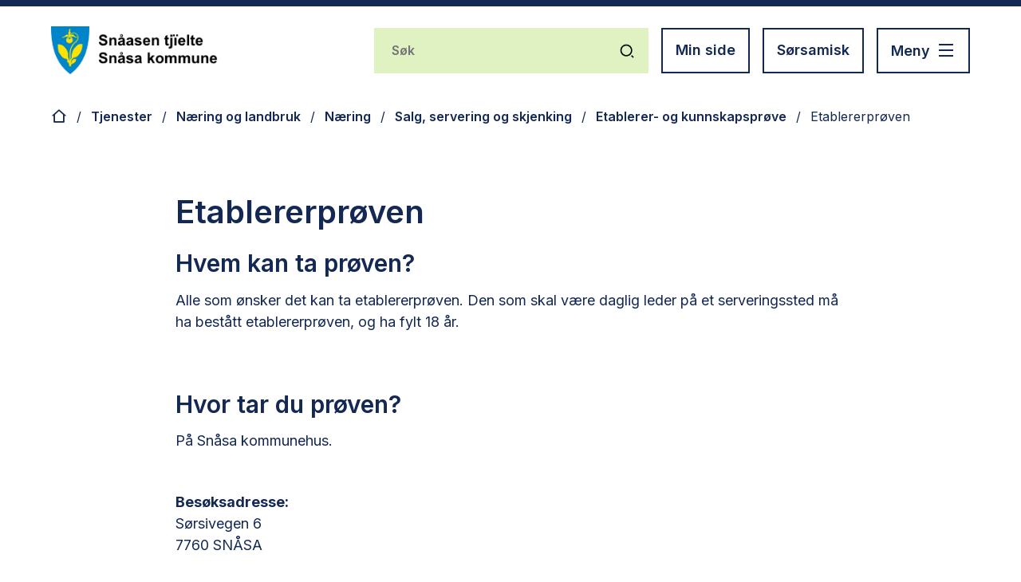

--- FILE ---
content_type: text/html; charset=utf-8
request_url: https://www.snasa.kommune.no/tjenester/naring-og-landbruk/naring/salg-servering-og-skjenking/etablerer-og-kunnskapsprove/etablererproven/
body_size: 19445
content:


<!DOCTYPE html>
<html lang="nb">
<head data-uid="10607:748"><meta charset="utf-8" /><meta name="format-detection" content="telephone=no" />
        <base href="/">
    <link href="/templates/assets/css/default.css?v=17.10.4388" type="text/css" rel="stylesheet">
<script src="/ClientApp/vanilla/templates/dist/bundle.js?v=17.10.4388" type="module"></script>
<script src="/ClientApp/vanilla/web-component-library/dist/index.js" type="module"></script>
<script src="/clientapp/reactjs-front/shared-components/dist/acos-shared-components.umd.js"></script><link href="/templates/assets/legacy-css/default-typography.css?v=20250526" rel="stylesheet" type="text/css" /><link href="/templates/assets/legacy-css/default-skip-to-links.css?v=20230510" rel="stylesheet" type="text/css" /><link href="https://cdn.jsdelivr.net/npm/remixicon@latest/fonts/remixicon.min.css" rel="stylesheet" /><link href="/templates/assets/legacy-css/default-tabfocus-styles.css?v=20250331" rel="stylesheet" type="text/css" />
<meta http-equiv="X-UA-Compatible" content="IE=edge" />
<script src="/script/jQuery/jquery-1.12.4.min.js"></script>
<script src="/script/jQuery/jquery-migrate-1.4.1.min.js"></script>






<script src="/script/js/basefunksjoner.js?v=20210408"></script>




<script src="/script/jQuery/jquery.acos.js?v=20102020"></script>

<link type="text/css" rel="stylesheet" href="/clientApp/reactjs-front/tilbakemelding/build/static/css/main.da8afa71.css?v=17.10.4388" />
<link type="text/css" rel="stylesheet" href="/kunde/css/knapper/buttons.css" />
<link type="text/css" rel="stylesheet" href="/css/Knapper/button-icons.css" />
<link type="text/css" rel="stylesheet" href="/Maler/Standard/Handlers/StyleHandler.ashx?bundle=lightbox&portalID=3&sprakID=1&designID=9&v=17.10.4388" />
<link type="text/css" rel="stylesheet" href="/Maler/Default/assets/css/themes/default/default.css?v=17.10.4388" />
<link type="text/css" rel="stylesheet" href="/Maler/Standard/Handlers/StyleHandler.ashx?bundle=signature&portalID=3&sprakID=1&designID=9&v=17.10.4388" />
<link type="text/css" rel="stylesheet" href="/Design/snasa_kommune/snasa/v2022/assets/css/snasa.css?v=v17.10.04388" />
<link type="text/css" rel="stylesheet" href="/css/tilbakemelding.css" />

    
    <meta name="viewport" content="width=device-width, initial-scale=1.0" />
    
    
    
    
<title>
	Etablererprøven - Snåsa kommune
</title><script>
    (function () {
        document.addEventListener('DOMContentLoaded', function () {
            document.querySelector(':root').style.setProperty('--bc-primary-color-500', '#8DB9CA');
            document.querySelector(':root').style.setProperty('--bc-primary-color-400', '#98C0CF');
            document.querySelector(':root').style.setProperty('--bc-primary-color-300', '#ACCCD8');
            document.querySelector(':root').style.setProperty('--bc-primary-color-200', '#C4DBE3');
            document.querySelector(':root').style.setProperty('--bc-primary-color-100', '#DBE9EE');
        });
     })();
</script>
<link href="/css/css.ashx?style=artikkel" rel="stylesheet" type="text/css" /><link href="/css/css.ashx?style=login" rel="stylesheet" type="text/css" /><link rel="shortcut icon" href="~/kunde/favicon.ico"/>
<meta name="description" content="Hvem kan ta prøven? Alle som ønsker det kan ta etablererprøven. Den som skal være daglig leder på et serveringssted må ha bestått etablererprøven, og ha fylt 18 år. Hvor tar du prøven? På Snåsa kommunehus.  Besøksadresse: Sørsivegen 67760 SNÅSA Bestille time Ring oss på telefon 90269422 for å bestille time. Gjennomføring av prøvenOppmøte på servicetorget på kommunehuset til avtalt tidspunkt. Møt gjerne 15 minutter før prøven skal begynne. Ta med gyldig legitimasjon (pass, førekort eller bankkort med bilde)Prøven koster 400 kroner pr. gang. Faktureres i etterkant.Prøven er en flervalgsprøve på 90 minutter. Du må svare riktig på 40 av 50 spørsmål.Tillatte hjelpemidler på prøven er lovsamlinger. Disse får du utlevert før prøven. Hva er pensum Boken &quot;Læremateriell - Etablererprøven for serveringsvirksomheter&quot; er pensum. Prøvebevis Alle som består etablererprøven får et prøvebevis, som det er viktig å ta vare på. Dette er dokumentasjon på at du har nødvendig kunnskap om serveringsloven. Beviset er gyldig på ubestemt tid.Mister du prøvebeviset, ta kontakt med kommunen der du tok prøven." />
<meta name="author" content="Evy  Stensen" />
<meta name="language" content="nb" />


            <style>
                body.has-page-title:has(.js-content-title) {
                    .js-content-title {
                        display: none !important;
                    }
                }
            </style>
         <meta name="twitter:card" content="summary" /><meta name="twitter:site" content="Snåsa kommune" /><meta name="twitter:title" content="Etablererprøven" /><meta name="twitter:description" content="Hvem kan ta prøven? Alle som ønsker det kan ta etablererprøven. Den som skal være daglig leder på et serveringssted må ha bestått etablererprøven, og ha fylt 18 år. Hvor tar du prøven? På Snåsa kommunehus.  Besøksadresse: Sørsivegen 67760 SNÅSA Bestille time Ring oss på telefon 90269422 for å bestille time. Gjennomføring av prøvenOppmøte på servicetorget på kommunehuset til avtalt tidspunkt. Møt gjerne 15 minutter før prøven skal begynne. Ta med gyldig legitimasjon (pass, førekort eller bankkort med bilde)Prøven koster 400 kroner pr. gang. Faktureres i etterkant.Prøven er en flervalgsprøve på 90 minutter. Du må svare riktig på 40 av 50 spørsmål.Tillatte hjelpemidler på prøven er lovsamlinger. Disse får du utlevert før prøven. Hva er pensum Boken &amp;quot;Læremateriell - Etablererprøven for serveringsvirksomheter&amp;quot; er pensum. Prøvebevis Alle som består etablererprøven får et prøvebevis, som det er viktig å ta vare på. Dette er dokumentasjon på at du har nødvendig kunnskap om serveringsloven. Beviset er gyldig på ubestemt tid.Mister du prøvebeviset, ta kontakt med kommunen der du tok prøven." /><meta name="acos-cmscontext" content="w100$o837$m748$sl0" />
</head>
<body lang="nb">
    <div data-id="widget-8" class="client-content-widget-wrapper" data-show-title="false" data-heading-level="div"><cc-cookie-consent-conditional-content-component class="cc-cookie-consent-conditional-content" class-prefix="cc" identifier="" categories="">
</cc-cookie-consent-conditional-content-component>
</div>

    
    
    
    <div aria-label="Snarveier " role="navigation">

	<ul class="il-skip-to-links hidden">

		<li class="il-skip-to-link-item"><a class="il-skip-to-link" href="#contentInnhold">Hopp til innhold</a></li>
		<li class="il-skip-to-link-item"><a class="il-skip-to-link" href="#contentHovedmeny">Hopp til meny</a></li>
		<li class="il-skip-to-link-item"><a class="il-skip-to-link" href="#contentSok">Hopp til søk</a></li>

	</ul>
</div>

    

    
    
    <form method="post" action="/tjenester/naring-og-landbruk/naring/salg-servering-og-skjenking/etablerer-og-kunnskapsprove/etablererproven/" id="aspnetForm" class="no-script page-form subpage">
<div>
<input type="hidden" name="__VIEWSTATE" id="__VIEWSTATE" value="lt58SCZ8BNODCr9bKETgn0KkHZ65z+4tyccAAsjq7Ka2xUZnG/5nLwh0B+FR+yNTdTDHi+RFcrtXEQu3VksMkFNvKt7bFsF8hJkrhtwC+3qVOoJiYKtImkk+vS4rGNacVi7dnNgi3xMEmt0ec72tw65TuvS5ZKjpiqUqkoDw/uaK54gw1yVJYkC2aRu0961OGiZq/efFr1ebBknBJ+9qJrFerD6FUp6ZwnJGfEWutetB44zHreoEujnjV8an0voSY5Q+41XqzOLBetp0ftYKz4vZpgPPqn9F03GKeJsvi6x+3k6S1WLyeONsQ0B7assMuY9ez0/4z0G5na7pGrEWxrpbRQlJMXFWg8FG6uSrK2Ahxb613i4RRO9dfStAfEvjhvaZcXAC/SZgRjz/SJ9p7YCw0ttGyd5IGIdABsYNlwg2ikLYx9auZwKmqMOKkCEndIWrtIVbw/vRLOT1Rov2Of9PAgpxjl5raUX+HpvIn1E1eKULVY8cqo0Q64/cr93OaLKmZ7JEIuC8xg/1l9UXyufWenw2yMYGLpOtIyejiPQVlZHuTwZdAh1G41V3FrZpF106s8g/uwlBX6X/iltFFM31GgMMkYBrYW1Z5CcbBuNmiyKacDGlHQFq5FJlmWeGx369UuAHnLidbldiBY2tOHQpyRVekyrZ4/FF8ojkHuQ0pzt6neSgNWQkaq/iCGAy3r+iqr6O/dXZRrR3aeZYcy5Wpbn9YLA1ExcUqXHHPI9Psc51We0pXGhtAS9gyxzGG4jUaDQuMvrkv4JnRMxiZOItP/dAnHHyEBIGZDGvw4vq2fJ+a3iLwKUXZCOQMWRkn5W7mBDl6m8+C/VyNgnuaKIOWyZexzJWjYpEKZSuI8rhj+ufyUDisybrNnKSya10tn4a+xpOqLLEaT5VNiAkXVkMs1I2HIGxIk1Y99Oyk+kuuIE9BGI4oaDWV9plvf+B5ci9kMkW8eIb8DLWk8FlMeaJYEGN/7GffPOpW0QmJnDG6T1TErMpWKyHHom/[base64]/3wN6B1si11F+oMsXvd9JWHyllOElR12I6kO2L3XcOK6kQhA87HYqzg9wipOdJdlMTMH7vbrAHyhmZM3SsDX5j7vNrpPCL2tWMp0JEF5DnvDDv0zsZGz8OUXW3g6iEb8/42AWRSS8UJHmAolQnbkyKDSiTH6Uv0UGcIM0oQPRHmzMgqRvutCwvrMmgp589Lqj/rr3nseV2d6a4/PgBJ8PUxI47xIp7E5swMbC803X2aEZN5t6ul2xZv2v9+hia3oRCexeQsWvJW1vCSzdJaJCgNo1Vct83yNybUuZTqgby07qBOctpPXmjLOqTYtI6+Inw3iELeLCEEGAFdySjuJydpYALsNjwj4D5zZXncou9HVCY8nG2n7D6oXg/gkqZFglw04bSNvFdziF50d00IZDRZxWDDhaEpTaJfidTe277Oos9Q4rwiFpKwqRdmgV83wd53w3XbZk524mjU75/VES+c1BwG+LIe7Zm12IigM0SOTXgqn7A3Frimp8T5ji2qSmsC60+cPBvqN/yr+giUIcEt7qRY53p8CHW5cOawlnK4jCodvIRhL/wHL29Kru1stHrGmmQwtS1jGDlng2fbOVA8m9/jRzB3/ADVigBoH8m0ebQlGzQ2y6QJykhhSGTJ0Gwnv4h2xUf0J3ZgnDWOwwYRjeKjrWwPwJD73nOIVZ5SwrzmUNHeigaB3Tee6CNx19SBpj9tUix2wsFsdEx/gBaRgczC5fTg9nU8CwXPf5qEq62jfDv2sPYTrWpa3hHszMMflg4F1p1P+vEIJLBCbmKjEP/VKqt88ZmEUNfa18HQIZvZnDR9dIkkLcyVEc/dQpFgHIdAua7AxiUvmRwcfQMR/Env2x43ATMx+wzUnRzPZtxOKzpOwBOA1qgVNyOm0xv51Ki+aoauAnb2hozEDLyl8GGkrwQv8woWX0fXJAVw7I0t1MUPzUh19mGDt0Xfom8PYLBOJOkH9TCKP8qyk+zd1GhhJ4VLhGhU/ocSBxsjBnpgIbkj/jrdVk7++sjWJvPkPeK3kpqqun3T3HmzdAlBSgotPnuEf9wB8T2ltHSH5GVCG6zGsT83JN5pKpUiLT8/Alf1w2mfEK++m422ifxdeOxe7x5vm99s+8PLlsDWzzugmOsAAIIY30M9vl+en+yWKjIUXM0ozpoqwrfikWeasFyFV9aTQDtHBkrtt5h+rpgtW4jrRM00+az+gW72ydGZ97gJfuOS9HuPbOfik3wa8/mOBnDfRVU9NkY6X1Md3bpizj+3IrAv+cccBSXKiKqXTWVbLZAXNwLu1RMUikr+xDA5m5dPK6HaIeClvnwPPnv6Rvt6NStQfp2E3jXuxOVNVTCMoLm/dxcbXuHfTqk6vjEQCGeVbMDa1GJD+SqeWfXV1w9HRi7XqnO5XiCdxXCoVk1/AJ9jhpgvoDzU7C0kIzCXxQ7UR3kHMtwUh03pJp6qJFBFLmrasYCWohVbuR+E0j+FYJNbbCGyuw0ylE7YeiGiG/j9Up41dbKC3hXkmeVp8lqMQm06QmIguflUZoHzTQ43G3nbSNYbSTTEMAjAhzuR1BULa8U9Urc/X95myduw6IY+NoEIZsmkOhZ9dUPHAHtnD/vAHbdRbOmhiSe964VrfdYdZXIV0SL+b8Q0gKK04gRvLRjXFXbhJs7eNmERN47h9acQX5iHxrgfKvCG+p4W1yochcvY+qU/uiyX2msBHUWVwng6YzbA6EHt5G4ctzd4DnJ1Ss3A52ITngD3cTpa4Well9qLuLROK9eD93e40GXlRsf+PHrX+711qF0mt3qoi/qpLQ50/XoCQutWAmqGlBMI8FVrl3CN27ReTBdkinFk+gKBManh3nz/ZQb5RBIF0CYmAhCFy1tQWVrZ8SU3xAfHxNmYuH72IIT89KJfzvNXmQxO+QrucxKS3ys3zagK+EwZHf6+O6noLuhxSKoWbvGMJzIkpC5ymgRp1BshiNFpaPtaYjmeSvLlk9CQ9XBXey/d/OpcsyZvdm5/6GjkNxItJo5VRvlHWMWVsf8W+cAG/EjgqYAw0eXaEKV+zGe1AGgTzcAC1A8nqdXi9jNaKihQVoZoQeoRWl706Ss78kTMj/8u3e0mZTJ4Qgehvd7b8i0khpW3sJLfgcaTiSxk7VNwI3kDte0ppM6Q+UEaDgunMV0gEXdGyEa4Qaf43lHmJ4rnxKCfu5uMPCmmPpv9BIjkWiKbo0mka60xjyBSgXQeFhd01ZBG+5kFTusEw+0Qd393h/DmHjrTEeOTEdfg82K2nTSEKZ0G4P14FFPGnmekw2EL1TnrzEV7WmxtW70ckBK6v4sbqmx9G6vtsMYCvPKIA5bd0PlC/Rt1y7cTPQUmnHOR3hpIXottE8/qwVLKLRNIRx0m4+beL2HrMVRSMtkvdNT/zlPBladX++oOcutqUr4xdV7NismDcLNN+8SGxN80gbmfDLXJEke4KnsIqLv/r26hbJ5al6ygWzdK9fO28JaIaHaYe/CBy2W7kXBZivzBptHhuhhYziSZMmKab2BX7v6fNMtO3rYqK9HCyLn4VyeKKNTZvaGgOuWtoZfe9XfAUTRoJYgpeMm+dysb/Hzn1Ch9xa6G4anVnNU2g2op/rZFdfG3E3E0nUVwWz/ZVahbYyyU3WbQ8pt49cg+9MgnKpCL0IQZV0zPxCeUtW4MSKsJTXqBG+GoMwpsEWwtgurA0XpO5rE4G5wHJB0vFB4ZwxWwCebo0zIMBvR8PdX7Y7DaRuIPjly+/E/LA+zMaJHKq9J76zgJhjQ8JIw1P+O+IqabmfJpQygXos0IAi2DrtlUNEMbz/5w1i/30hw78jEOzmtpDklTOhtmmwM2eESE3kAKkTCcKVkmEw0KWXtkErZ6LsiKTwL/cKb4TbCQZ9VxzRUYrOcl8Dv5xdvpfzFpjaZhqLtmUSF2vk28MY/T8/PLdKUWpV//V+oX+RD/rkak8NQ2apA0DUNomgyHBtV/8LpePuRiBvUDNiJtUYHG06HJJcl6FuNLub4s/nQmHEsw9jiQJZsUia76F0Dg4YroaJQos47rxNE5lzcrYDKykkp4+GlzLkk8EKw/IIKKx5j2U5d9//+c7hDy7To8IgejIGsVFi698zPvDUv66vxn5a0LSzyrgIgEayivVZNS77Sjh1/XY+5QyACpzIOeDDCpLDr71DG+VVapJqvgrHEWllrWwx0pi8TlE9qSnJWHTSavSYmpNGNoIa8TpwPQAOZoQc1uiqUlmyylKeJlONmoTbp7sqEXTUFp8ykkGH6DYLeD7c9CVjUQQHli2i87YRC6CW9gc62fLrS/4G9/03HOktlWdFUzjqXw71vLssNzs/cszmD5Y/dRjIZ2EVIuXb2X7YBB5PjNAoDcqGbeM4pLuE2ZpGHhUPTgM+ww+oiTiD1ngHv9mr7AxT0ieHmGshiaMeEofic/uJZplFCLVE3vo/HYW+oHk9LkH/RKLQ0mLJW0x3ZrBAUQH48I1PGiUIZCJ8lf0lhc3tu6gJhieKbh0AQNba9BA3uDQJAOQw0X0WZMpVu8ZVKbmQunKRIzF7anSafZtA7+h4zOvcWm2Q26IbZ5+in3TOrOANmbT188U8iIdQBZ8oMqqRU9wf4gtrLUyl5qhU7YF1Lf/97Ee5VOO3hsJQ2MsbI9lwMp7TKNo5bHDH0aW9U94HqQmisEW4OiwEVTZDLl4Gs/0zXIXXmGAI95mBu4U/9cvNbc0OKLE0acoNGd/UbNfxuq1Q7zFG+BGNDwQkZIsCR7CWDCRnKocRN5NBLLDuwmFMemHZrjjt8iZ7SsirFYgSyY5jVr5FahK+v2TqrN4jQ2yFBbHwsuaF/hBxL0q/RGzHJA9b1hxPYmNp0KPx2HXGkaUXu8aFPesRvI5K2yPnd/3klHj+nlRa2Biy7n+joZH1Hd34OWB3ksYtSTtUzzjMubfblbdq2IqITZTF9sE/2HwjBUgfPv0GavRNFbFf/Cc4fpywQ434VMvCkwMcA3x7ubqq8eAJ23Ss26/KbO8c7D4iWCvxCXqoOGDAeTQag/sO1uTgwsccPxr5YskCMR7ZnB00FhHQCnZJrlIM7Ojc+gqwvg8ltcXR7sU+szj1xGuvQ7Yimzt/tuVoBBS62NHlq8HHDGtWLWYLV9MPOImTrbqyg1Zulvwl8IXSbzT9jK6qVlcs4PC/bAWEtSyPHwVTi9WOgKTNJzxmmMeUB9Rhbs+WkW82eTneABgsbNyc1XYo1LNHdaYRmyVCf3vBYvO/H4wVmzeup5w3Gk0coP2zShcVrQAglc9t6xzlbj0zy8q4JlfEm462h0Qof7oAtYQMXePZJXgLxmToakWuUNog4pXPyBIIVsxI5XYCU8t0I4hvYNXWb0yRp9v3GjJweNC7Vnq67UGXz/i0sj2ifAwyNnWrTUV8RdLU5l0v/mxqlyDdILlXUcCQKlAt/u8jS6MnCrjS0BD47jFRZl6TfrPyVbzEy68jBOfbYWlu5NmD8hFVF9V0av08/TVX55rhXZPoNKC336oMH/kD/UlliGInhfWSPdf7Z4AfE5247bgIaEOoWYm6V7suc8x4I13a4fj48bQT/O2yWSYrhN0sLKJIOpUTh3jCQm9B+KMpWetpFYJw1Xr4Twtvn8X6bV9vAQbGDNHsi4/MOlP7Wledgjh8booEPfUzF+A9+dZVDgcAWV9OfAEQ3D2nnGwrAXC96PbfE0j7Kcd2sl0WPfE9j0mvRy0/zmwAIhoY535pr0RW/ecvbV5wutb0/jE3SnrJWzdF96uS3ifKkicUpsIweafaxGLPxx1AGvQP0BpEvNK//7YBLfi0Fy34YfLWcrS8VS7f66ozRNvXjFM7/YiAFlne0uH9FOTVliM36sYkUYjofj30JqQdYlXeoiLQFx7lrrgvbqH5+BPw80di0LPR3sDJyklX0oKFOuVSXDoC3HZKvihZJlD+HgNrkPn05j20bO3mvkio5lcc11TTsdxPm2eK64x6OVQ2ibqPvSiLU4ffCWkaHQx/6/owNtHkiQ8V+WinhyqzWtMMygVny+KhI1tVPoM8ztwGIJGMs8DdyfQtmQ4o6RXE+ubNX4Q/0fYJPMnQXGhUjJyzIU+IU5mG5OImO/8MYTL7kN8vmgNZLgAL1Bq4Hp6YnyvX1P+rcmLSVVUdvBsD4+9lxU3Hp1+9b2hujidrQRuAbiroPgJWKY1UW5+gR8IMhI59uWX3cEkHWuwo5/PkSYewuk5bULSmYQh9uCweGrWkXRaxDjyFaSj0btac0OhjO/pzXIEMRuDr+r6ZgPBwnGyfpvmdnC09JwznZEYdqQvVe4SsHuoaC/+UKws/+GGbw3JU/m524VzNkjss=" />
</div>

<script type="text/javascript">
//<![CDATA[
var theForm = document.forms['aspnetForm'];
if (!theForm) {
    theForm = document.aspnetForm;
}
function __doPostBack(eventTarget, eventArgument) {
    if (!theForm.onsubmit || (theForm.onsubmit() != false)) {
        theForm.__EVENTTARGET.value = eventTarget;
        theForm.__EVENTARGUMENT.value = eventArgument;
        theForm.submit();
    }
}
//]]>
</script>


<script src="/WebResource.axd?d=lPM_yXdEb0COIlQuI_iYSKDwiwHv_YOuTl0ZPCE54RPijoRrhYMVtQQkQP0fFsFDs2XOrJB9I6mWSmoRf6xZblZIKlVoQY7WcN2RsJ7fQAs1&amp;t=638901608248157332" type="text/javascript"></script>


<script type="text/javascript">
//<![CDATA[
function addLoadEvent(func) {
var oldonload = window.onload;
if (typeof window.onload != 'function') {
window.onload = func;
} else {
window.onload = function() {
if (oldonload) {
oldonload();
}
func();
}
}
}   
//]]>
</script>

<div>

	<input type="hidden" name="__VIEWSTATEGENERATOR" id="__VIEWSTATEGENERATOR" value="517745F4" />
	<input type="hidden" name="__SCROLLPOSITIONX" id="__SCROLLPOSITIONX" value="0" />
	<input type="hidden" name="__SCROLLPOSITIONY" id="__SCROLLPOSITIONY" value="0" />
	<input type="hidden" name="__EVENTTARGET" id="__EVENTTARGET" value="" />
	<input type="hidden" name="__EVENTARGUMENT" id="__EVENTARGUMENT" value="" />
	<input type="hidden" name="__VIEWSTATEENCRYPTED" id="__VIEWSTATEENCRYPTED" value="" />
	<input type="hidden" name="__EVENTVALIDATION" id="__EVENTVALIDATION" value="t+KfjmFZ8rJlwsEMyPg+T4lDZLYj0GYxrY8GYcMNpXLtAuF3+T8tgdg/APc42MlKoj3nP2wVwfdrgdLH8HeWYXh7237UaZa9PrfIRda9xpDUMyAQusnJ81liv1jNN6R9hVeptthPk7+VtWiQXJkB/jz1WRN4CQOYgwOPnHznyfNTrowtCkfeIM/Xd0WTTCwuM11ya7b8A1cMdkWmxpUdWh91SPWseWA+1MvQdCm3OT27MoPdpEvjNldKgh2BjVMtzScNP5ZctXfsuigDlBLX4V33HsLPLEhpB1tQynwb/g/V9cfY48yhZavMsBSwduUNpbG33L/ltFd6+5U0wS+hWw==" />
</div>
        
        
            <header class="header">
                <div class="header-inner responsive-container">
                    <div class="header-logo">
                        <a id="ctl00_ctl00_ctl00_ctl00_innhold_hlDefault" href="/">
                                <span class="header-logo-img">
                                    <img alt="Nye Snåsa" src="/handlers/bv.ashx/if06a4d4f-1cd5-471b-8e5e-389cd9ac5e86/group-969.png" />
                                </span>
                            
                            <span class="header-logo-title visually-hidden">
                                Nye Snåsa 
                            </span>
                        </a>
                    </div>
                    <div class="header-navigation">
                        <div class="header-navigation-links">
                            <!-- Start sone -->
<div id="Sone1002" class="zone Zone webPartZoneVertical">

	<div class="webPart wp-search-header" id="ctl00_ctl00_ctl00_ctl00_innhold_ctl01_WebpartId_123">
		<div class="webPartInnhold">
			<div id="ctl00_ctl00_ctl00_ctl00_innhold_ctl01_WebpartId_123_WebpartId_123_pnlSok" onkeypress="javascript:return WebForm_FireDefaultButton(event, &#39;ctl00_ctl00_ctl00_ctl00_innhold_ctl01_WebpartId_123_WebpartId_123_btnSearch&#39;)">
				
<div class="js-searchform" data-action-url="/sok.aspx">
    
    <a name="contentSok"></a>
				

    <input type="hidden" name="ctl00$ctl00$ctl00$ctl00$innhold$ctl01$WebpartId_123$WebpartId_123$hdMId1" id="ctl00_ctl00_ctl00_ctl00_innhold_ctl01_WebpartId_123_WebpartId_123_hdMId1" value="349" />
    <input name="ctl00$ctl00$ctl00$ctl00$innhold$ctl01$WebpartId_123$WebpartId_123$txtSearch" type="text" id="ctl00_ctl00_ctl00_ctl00_innhold_ctl01_WebpartId_123_WebpartId_123_txtSearch" class="js-liten-trigger-search" aria-label="Søketekst" placeholder="Søk" />
    <input type="submit" name="ctl00$ctl00$ctl00$ctl00$innhold$ctl01$WebpartId_123$WebpartId_123$btnSearch" value="Søk" id="ctl00_ctl00_ctl00_ctl00_innhold_ctl01_WebpartId_123_WebpartId_123_btnSearch" />
    

    <script>
        (function () {

            const input = document.getElementById('ctl00_ctl00_ctl00_ctl00_innhold_ctl01_WebpartId_123_WebpartId_123_txtSearch');
            const searchBase = '/sok.aspx';
            const searchUrl = searchBase + (searchBase.includes('?') ? '&' : '?') + 'MId1=349&soketekst='

            if(input) {
                var searchBoxes = document.querySelectorAll('.js-searchform .js-liten-trigger-search');

                if (searchBoxes) {
                    for (var i = 0; i < searchBoxes.length; i++) {
                        var searchBox = searchBoxes[i];

                        if (!searchBox.hasAttribute('data-handled')) {
                            searchBox.setAttribute('data-handled', 'true');

                            searchBox.addEventListener('keydown', function(e) {
                                if (e.which == 13) {
                                    window.location.href = searchUrl + input.value;
                                }
                            });
                        }
                    }
                }

                var submitButtons = document.querySelectorAll('.js-searchform input[type="submit"]');
        
                if (submitButtons) {
                    for (var i = 0; i < submitButtons.length; i++) {
                        var submitButton = submitButtons[i];
                    
                        if (!submitButton.hasAttribute('data-handled')) {
                            submitButton.setAttribute('data-handled', 'true');

                            submitButton.addEventListener('click', function (e) { 
                                e.preventDefault();
                                window.location.href = searchUrl + input.value;
                            });
                        }
                    }
                }
            }

        })();
    </script>
</div>

			</div>
		</div>
	</div>

</div>
<!-- Slutt sone -->
                        </div>
                        <div class="header-navigation-toggles">
                            <div class="search-box-toggle-wrapper">
                                <!-- Start sone -->
<div id="Sone10021" class="zone Zone webPartZoneVertical">

	<div class="webPart wp-top-menu" id="ctl00_ctl00_ctl00_ctl00_innhold_ctl02_WebpartId_124">
		<div class="webPartInnhold">
			
<ul class="vListe"><li class="toplevel minside"><a href="https://www.snasa.kommune.no/min-side/" data-id="10328" class=""><span><span class="img"></span><span class="text">Min side</span></span></a></li><li class="toplevel sami"><a href="https://www.snasa.kommune.no/om-kommunen/snaase-snasa-en-tospraklig-kommune/" data-id="12600" class=""><span><span class="img"></span><span class="text">Sørsamisk</span></span></a></li></ul>
		</div>
	</div>

</div>
<!-- Slutt sone -->
                                <button type="button" class="search-box-toggle" id="searchBoxToggle">
                                    <span>Søk </span>
                                </button>
                            </div>
                            <div class="main-menu-toggle-wrapper">
                                <button type="button" class="main-menu-toggle" id="mainMenuToggle">
                                    <span class="vis-meny">Meny </span>
                                </button>
                            </div>
                        </div>
                    </div>
                </div>
            </header>
        


        
            <div class="search-box" role="search" id="searchBoxContainer">
                <div class="search-box-inner responsive-container">
                    <!-- Start sone -->
<div id="Sone1001" class="zone Zone webPartZoneVertical">

	<div class="webPart wp-search" id="ctl00_ctl00_ctl00_ctl00_innhold_ctl03_WebpartId_125">
		<div class="webPartInnhold">
			<div id="ctl00_ctl00_ctl00_ctl00_innhold_ctl03_WebpartId_125_WebpartId_125_pnlSok" onkeypress="javascript:return WebForm_FireDefaultButton(event, &#39;ctl00_ctl00_ctl00_ctl00_innhold_ctl03_WebpartId_125_WebpartId_125_btnSearch&#39;)">
				
<div class="js-searchform" data-action-url="/sok.aspx">
    
    <a name="contentSok"></a>
				

    <input type="hidden" name="ctl00$ctl00$ctl00$ctl00$innhold$ctl03$WebpartId_125$WebpartId_125$hdMId1" id="ctl00_ctl00_ctl00_ctl00_innhold_ctl03_WebpartId_125_WebpartId_125_hdMId1" value="349" />
    <input name="ctl00$ctl00$ctl00$ctl00$innhold$ctl03$WebpartId_125$WebpartId_125$txtSearch" type="text" id="ctl00_ctl00_ctl00_ctl00_innhold_ctl03_WebpartId_125_WebpartId_125_txtSearch" class="js-liten-trigger-search" aria-label="Søketekst" placeholder="Hva leter du etter?" />
    <input type="submit" name="ctl00$ctl00$ctl00$ctl00$innhold$ctl03$WebpartId_125$WebpartId_125$btnSearch" value="Søk" id="ctl00_ctl00_ctl00_ctl00_innhold_ctl03_WebpartId_125_WebpartId_125_btnSearch" />
    

    <script>
        (function () {

            const input = document.getElementById('ctl00_ctl00_ctl00_ctl00_innhold_ctl03_WebpartId_125_WebpartId_125_txtSearch');
            const searchBase = '/sok.aspx';
            const searchUrl = searchBase + (searchBase.includes('?') ? '&' : '?') + 'MId1=349&soketekst='

            if(input) {
                var searchBoxes = document.querySelectorAll('.js-searchform .js-liten-trigger-search');

                if (searchBoxes) {
                    for (var i = 0; i < searchBoxes.length; i++) {
                        var searchBox = searchBoxes[i];

                        if (!searchBox.hasAttribute('data-handled')) {
                            searchBox.setAttribute('data-handled', 'true');

                            searchBox.addEventListener('keydown', function(e) {
                                if (e.which == 13) {
                                    window.location.href = searchUrl + input.value;
                                }
                            });
                        }
                    }
                }

                var submitButtons = document.querySelectorAll('.js-searchform input[type="submit"]');
        
                if (submitButtons) {
                    for (var i = 0; i < submitButtons.length; i++) {
                        var submitButton = submitButtons[i];
                    
                        if (!submitButton.hasAttribute('data-handled')) {
                            submitButton.setAttribute('data-handled', 'true');

                            submitButton.addEventListener('click', function (e) { 
                                e.preventDefault();
                                window.location.href = searchUrl + input.value;
                            });
                        }
                    }
                }
            }

        })();
    </script>
</div>

			</div>
		</div>
	</div>

</div>
<!-- Slutt sone -->
                </div>
            </div>
        


        
            <nav class="main-menu" id="mainMenuContainer">
                <a name="contentHovedmeny"></a>

                <div class="main-menu-inner">
                    <!-- Start sone -->
<div id="Sone1003" class="zone Zone webPartZoneVertical">

	<div class="webPart wp-main-menu accordion-menu" id="ctl00_ctl00_ctl00_ctl00_innhold_ctl04_WebpartId_126">
		<h2 class="webPartTittel">
			<span>Meny </span>
		</h2><div class="webPartInnhold">
			
<ul class="vListe"><li class="toplevel"><a href="https://www.snasa.kommune.no/tjenester/" data-id="13923" class=""><span><span class="img"></span><span class="text">Se alle tjenester</span></span></a></li><li class="toplevel"><a href="https://www.snasa.kommune.no/politikk/" data-id="13924" class=""><span><span class="img"></span><span class="text">Politikk</span></span></a></li><li class="toplevel"><a href="https://www.snasa.kommune.no/om-kommunen/organisasjon/" data-id="13925" class=""><span><span class="img"></span><span class="text">Organisasjon</span></span></a></li><li class="toplevel"><a href="https://www.snasa.kommune.no/om-kommunen/ledige-stillinger-2/" data-id="13926" class=""><span><span class="img"></span><span class="text">Ledige stillinger</span></span></a></li><li class="toplevel"><a href="https://www.snasa.kommune.no/booking-ressurs/lokaler/" data-id="15660" class=""><span><span class="img"></span><span class="text">Booking av lokaler</span></span></a></li><li class="toplevel"><a href="https://www.snasa.kommune.no/om-kommunen/" data-id="13927" class=""><span><span class="img"></span><span class="text">Om Snåsa kommune</span></span></a></li><li class="toplevel"><a href="https://www.snasa.kommune.no/om-kommunen/kontakt-oss/" data-id="13928" class=""><span><span class="img"></span><span class="text">Kontakt oss</span></span></a></li></ul>
		</div>
	</div>

	<div class="webPart wp-popular-links" id="ctl00_ctl00_ctl00_ctl00_innhold_ctl04_WebpartId_127">
		<div class="webPartInnhold">
			
    <h2 class="il-linkcategory-title">
        Mye besøkt nå
    </h2>

<ul class="vListe"><li class="toplevel"><a href="https://www.snasa.kommune.no/om-kommunen/ledige-stillinger-2/" data-id="13804" class=""><span><span class="img"></span><span class="text">Ledige stillinger</span></span></a></li><li class="toplevel"><a href="https://www.snasa.kommune.no/om-kommunen/kontakt-oss/finn-ansatt/" data-id="13805" class=""><span><span class="img"></span><span class="text">Søk etter ansatt</span></span></a></li><li class="toplevel"><a href="https://www.snasa.kommune.no/tjenester/barnehage-og-skole/skole/ferie-og-fridager-i-skolen/" data-id="13806" class=""><span><span class="img"></span><span class="text">Skoleruta</span></span></a></li></ul>
		</div>
	</div>

</div>
<!-- Slutt sone -->
                </div>
            </nav>
        

        

        <main>
            <a name="contentInnhold"></a>

            

    
        <div class="breadcrumbs">
            <div class="breadcrumbs-inner responsive-container">
                
        <span>
            <span class="breadcrumbs__label ">
                Du er her:
            </span>
        </span>
        <ul id="breadcrumb-ctl00_ctl00_ctl00_ctl00_innhold_MidtSone_ucBreadcrumbs" class="breadcrumbs__list js-breadcrumb">
    
        <li class="breadcrumbs__item">
            <a href="https://www.snasa.kommune.no:443/" 
                >
                <span>Hjem</span>
            </a> 
        </li>
    
        <li class="breadcrumbs__item">
            <a href="https://www.snasa.kommune.no:443/tjenester/" 
                >
                <span>Tjenester</span>
            </a> 
        </li>
    
        <li class="breadcrumbs__item">
            <a href="https://www.snasa.kommune.no:443/tjenester/naring-og-landbruk/" 
                >
                <span>Næring og landbruk</span>
            </a> 
        </li>
    
        <li class="breadcrumbs__item">
            <a href="https://www.snasa.kommune.no:443/tjenester/naring-og-landbruk/naring/" 
                >
                <span>Næring</span>
            </a> 
        </li>
    
        <li class="breadcrumbs__item">
            <a href="https://www.snasa.kommune.no:443/tjenester/naring-og-landbruk/naring/salg-servering-og-skjenking/" 
                >
                <span>Salg, servering og skjenking</span>
            </a> 
        </li>
    
        <li class="breadcrumbs__item">
            <a href="https://www.snasa.kommune.no:443/tjenester/naring-og-landbruk/naring/salg-servering-og-skjenking/etablerer-og-kunnskapsprove/" 
                >
                <span>Etablerer- og kunnskapsprøve</span>
            </a> 
        </li>
    
        <li class="breadcrumbs__item">
            <a href="https://www.snasa.kommune.no:443/tjenester/naring-og-landbruk/naring/salg-servering-og-skjenking/etablerer-og-kunnskapsprove/etablererproven/" 
                >
                <span>Etablererprøven</span>
            </a> 
        </li>
    
        </ul>
    

<script>

    (function () {

        

        var initialBreadcrumbs = [];

        function createBreadcrumbItem(title, url) {
            var liElement = document.createElement('li');
            liElement.classList.add('breadcrumbs__item');

            var aElement = document.createElement('a');
            aElement.href = url;

            liElement.appendChild(aElement);

            var spanElement = document.createElement('span');
            spanElement.innerText = title;

            aElement.appendChild(spanElement);

            return liElement;
        }

        function initialize() {
            var breadcrumbElements = document.querySelectorAll('.js-breadcrumb');

            if (breadcrumbElements) {
                for (var i = 0, length = breadcrumbElements.length; i < length; i++) {
                    var breadcrumbElement = breadcrumbElements[i];

                    initialBreadcrumbs[breadcrumbElement.id] = breadcrumbElement.querySelectorAll('li');
                }
            }
        }

        document.addEventListener('DOMContentLoaded', function () {
            if (!window.legacyBreadcrumbsInitialized) {
                initialize();

                if (window.eventBus) {
                    window.eventBus.addEventListener('add-breadcrumb-item', function (event) {
                        var breadcrumbElements = document.querySelectorAll('.js-breadcrumb');

                        if (breadcrumbElements) {
                            for (var i = 0, length = breadcrumbElements.length; i < length; i++) {
                                var breadcrumbElement = breadcrumbElements[i];

                                var breadcrumbItemElement = createBreadcrumbItem(event.target.title, event.target.url);

                                breadcrumbElement.appendChild(breadcrumbItemElement);
                            }
                        }
                    });

                    window.eventBus.addEventListener('remove-breadcrumb-item', function (event) {
                        var breadcrumbElements = document.querySelectorAll('.js-breadcrumb');

                        if (breadcrumbElements) {
                            for (var i = 0, length = breadcrumbElements.length; i < length; i++) {
                                var breadcrumbElement = breadcrumbElements[i];

                                if (breadcrumbElement.lastElementChild) {
                                    breadcrumbElement.removeChild(breadcrumbElement.lastElementChild);
                                }
                            }
                        }
                    });

                    window.eventBus.addEventListener('reset-breadcrumb', function (event) {
                        var breadcrumbElements = document.querySelectorAll('.js-breadcrumb');

                        if (breadcrumbElements) {
                            for (var i = 0, length = breadcrumbElements.length; i < length; i++) {
                                var breadcrumbElement = breadcrumbElements[i];

                                breadcrumbElement.innerHTML = '';

                                for (var j = 0; j < initialBreadcrumbs[breadcrumbElement.id].length; j++) {
                                    var breadcrumbItemElement = initialBreadcrumbs[breadcrumbElement.id][j];

                                    breadcrumbElement.appendChild(breadcrumbItemElement);
                                }                           
                            }
                        }
                    });
                }

                window.legacyBreadcrumbsInitialized = true;
            }
        });

    })();

</script>
            </div>
        </div>
    

    

    

    
        <div class="sub-navigation">
            <div class="sub-navigation-inner responsive-container">
                    <div class="webPartInnhold"> 
                        
<ul class="vListe">
</ul>

                    </div>
            </div>
        </div>
    

    
        <div class="main-area">
            <div class="main-area-inner responsive-container">
                <!-- Start sone -->
<div id="Sone1060" class="zone Zone webPartZoneVertical">


</div>
<!-- Slutt sone -->
    <div class="main-content">
        
    
    
            <div class="legacy-content-page legacy-content-page--article">
                
<div id="ctl00_ctl00_ctl00_ctl00_innhold_MidtSone_MidtSone_MidtSone_ucArtikkel_ctl00_pnlArtikkel" class="artikkel legacy-content legacy-content--article" lang="nb">
	<article class="artikkel"><header><h1 class="js-content-title">Etablererprøven</h1></header><section class="tekst" aria-label="Brødtekst"><h2 class="il-heading il-heading--h2">Hvem kan ta prøven?&nbsp;</h2><p>Alle som ønsker det kan ta etablererprøven. Den som skal være daglig leder på et serveringssted må ha bestått etablererprøven, og ha fylt 18 år.<br />&nbsp;</p><h2 class="il-heading il-heading--h2">Hvor tar du prøven?&nbsp;</h2><p>På Snåsa kommunehus.&nbsp;<br />&nbsp;</p><p><strong>Besøksadresse:&nbsp;</strong><br />Sørsivegen 6<br />7760 SNÅSA<br />&nbsp;</p><h2 class="il-heading il-heading--h2">Bestille time&nbsp;</h2><p>Ring oss på telefon 90269422&nbsp;for å bestille&nbsp;time.<br />&nbsp;</p><h2 class="il-heading il-heading--h2">Gjennomføring av prøven</h2><ul class="il-ul"><li class="il-li">Oppmøte på servicetorget på kommunehuset&nbsp;til avtalt tidspunkt. Møt gjerne 15 minutter før prøven skal begynne.&nbsp;</li><li class="il-li">Ta med gyldig legitimasjon (pass, førekort eller bankkort med bilde)</li><li class="il-li">Prøven koster 400 kroner pr. gang. Faktureres i etterkant.</li><li class="il-li">Prøven er en flervalgsprøve på 90 minutter. Du må svare riktig på 40 av 50 spørsmål.</li><li class="il-li">Tillatte hjelpemidler på prøven er lovsamlinger. Disse får du utlevert før prøven.&nbsp;</li></ul><h2 class="il-heading il-heading--h2">Hva er pensum&nbsp;</h2><p>Boken "Læremateriell - Etablererprøven for serveringsvirksomheter" er pensum.</p><p>&nbsp;</p><h2 class="il-heading il-heading--h2">Prøvebevis&nbsp;</h2><p>Alle som består etablererprøven får et prøvebevis, som det er viktig å ta vare på. Dette er dokumentasjon på at du har nødvendig kunnskap om serveringsloven. Beviset er gyldig på ubestemt tid.</p><p>Mister du prøvebeviset, ta kontakt med kommunen der du tok prøven.&nbsp;</p></section><div class="InnholdForfatter byline__container">
    <div class="byline">
      <div class="byline__published">
        <div class="byline__edited">
          <div class="byline__edited-date"><span class="byline__edited-date-label">Sist endret</span> <span class="byline__edited-date-value">06.08.2024 10:37</span></div>
        </div>
      </div>
    </div>
  </div></article>
</div>



            </div>
        

    </div>

            </div>
        </div>
    


        </main>

        
            <div class="global-bottom-container">
                <div class="global-bottom-container-inner responsive-container">
                    <!-- Start sone -->
<div id="Sone1004" class="zone Zone webPartZoneVertical">


	<div class="webPart wp-feedback" id="ctl00_ctl00_ctl00_ctl00_innhold_ctl06_WebpartId_161">
		<div class="webPartInnhold">
			
    <div id="tilbakemelding"></div>



		</div>
	</div>

</div>
<!-- Slutt sone -->
                </div>
            </div>
        

        
            <footer class="footer">
                
                    <div class="footer-inner responsive-container">
                        <div class="footer-columns">
                            <div class="footer-column">
                                <!-- Start sone -->
<div id="Sone1005" class="zone Zone webPartZoneVertical">

	<div class="webPart wp-footer-column egendef" id="ctl00_ctl00_ctl00_ctl00_innhold_ctl07_WebpartId_128">
		<div class="webPartInnhold">
			<!-- Cached at 27.12.2025 07:43:15 (html) 11.06.2025 15:25:03 (content) (1) -->
<h2 class="il-heading il-heading--h2">Kontakt oss</h2>

<p>S&oslash;rsivegen 6, 7760&nbsp;Sn&aring;sa<br />
Telefon:&nbsp;<a class="InnholdLinkTekst link-telephone " href="tel:74138200" data-id='13930'>74 13 82 00</a><br />
E-post:&nbsp;<a class="InnholdLinkTekst link-email " href="mailto:postmottak@snasa.kommune.no" data-id='10348'>Send e-post</a><br />
&Aring;pningstider: 08.00 - 15.35<br />
Sentralbordet telefontid: 09.00 - 15.00</p>

<p>Orgnr: 964 982 031<br />
Kommunenr: 5041<br />
Kontonr: 42120297613</p>

<p><a class="InnholdLinkTekst link-webpage " href="https://www.snasa.kommune.no/om-kommunen/kontakt-oss/" data-id='14681'>Kontakt oss</a></p>


		</div>
	</div>

</div>
<!-- Slutt sone -->
                            </div>
                            <div class="footer-column">
                                <!-- Start sone -->
<div id="Sone1006" class="zone Zone webPartZoneVertical">

	<div class="webPart wp-footer-column egendef" id="ctl00_ctl00_ctl00_ctl00_innhold_ctl08_WebpartId_129">
		<div class="webPartInnhold">
			<!-- Cached at 27.12.2025 07:43:15 (html) 11.06.2025 15:25:03 (content) (1) -->
<h2 class="il-heading il-heading--h2">F&oslash;lg oss</h2>

<p><a class="InnholdLinkTekst link-webpage " href="https://www.facebook.com/snasa.kommune/" data-id='13929'>Facebook</a></p>

<p>&nbsp;</p>


		</div>
	</div>

</div>
<!-- Slutt sone -->
                            </div>
                        </div>
                        <div class="footer-sole">
                            <!-- Start sone -->
<div id="Sone1007" class="zone Zone webPartZoneVertical">

	<div class="webPart wp-footer-links" id="ctl00_ctl00_ctl00_ctl00_innhold_ctl09_WebpartId_130">
		<div class="webPartInnhold">
			
<ul class="vListe"><li class="toplevel"><a href="https://www.snasa.kommune.no/om-kommunen/personvern-tilgjengelighet/" data-id="14651" class=""><span><span class="img"></span><span class="text">Personvern / Informasjonskapsler / Tilgjengelighetserklæring</span></span></a></li><li class="toplevel"><a href="http://www.acos.no/" data-id="10358" class=""><span><span class="img"></span><span class="text">Design og utvikling: ACOS</span></span></a></li></ul>
		</div>
	</div>

</div>
<!-- Slutt sone -->
                        </div>
                    </div>
                
            </footer>
        
        <div class="opacity-layer" id="opacity-layer"> </div>
    
<script src='/clientApp/reactjs-front/tilbakemelding/build/static/js/27.e030d1ab.chunk.js?v=17.10.4388'></script><script src='/clientApp/reactjs-front/tilbakemelding/build/static/js/main.290efcdf.js?v=17.10.4388'></script><script src='/Maler/Standard/Handlers/ScriptHandler.ashx?bundle=lightbox&portalID=3&sprakID=1&designID=9&v=17.10.4388'></script><script src='/Maler/Standard/Handlers/TranslationHandler.ashx?portalID=3&sprakID=1&designID=9&v=17.10.4388'></script><script src='/script/jQuery/jquery.cookie.js'></script><script src='/Design/snasa_kommune/snasa/v2022/assets/js/scripts.js?v=v17.10.04388'></script><script src='/script/js/jsinfo.min.js?v=1.1'></script><script src='/script/js/beredskap.js'></script><script src='/script/eventbus/eventbus.min.js'></script><script src='/templates/design/assets/js/common.js?v=v17.10.04388'></script><script src='/script/js/login.e9fcj.js'></script>
<script type="text/javascript">
//<![CDATA[

theForm.oldSubmit = theForm.submit;
theForm.submit = WebForm_SaveScrollPositionSubmit;

theForm.oldOnSubmit = theForm.onsubmit;
theForm.onsubmit = WebForm_SaveScrollPositionOnSubmit;
//]]>
</script>
</form>



     
    

    <script>
        var virtualPath = "/";
    </script>

    
        <div class="cms-direkteredigering-login-bar js-cms-direkteredigering-login-bar">
            <button class="cms-direkteredigering-login-button js-cms-direkteredigering-login-button" type="button" tabindex="-1">
                <span class="cms-direkteredigering-login-button-text">
                    Innlogging
                </span>
            </button>
        </div>
        
    <script>
        var pageTitleHandledByDesignTemplates = false;

        (function () {
            window.addEventListener('hashchange', (event) => {
                
                var hash = window.location.hash;

                if (hash) {
                    var fragment = hash;

                    var element = document.querySelector('[data-id="' + fragment.substr(1) + '"]');

                    if (element) {
                        setTimeout(function () {
                            var useScrollIntoView = true;

                            if (!useScrollIntoView) {
                                var clientRect = element.getBoundingClientRect();

                                var scrollToTopMargin = 130;

                                var scrollToOptions = {
                                    top: clientRect.top + scrollToTopMargin + window.scrollY,
                                    behavior: 'smooth'
                                };

                                window.scroll(scrollToOptions);
                            } else {
                                element.scrollIntoView({ behavior: 'smooth', block: 'start' });
                            }
                        }, 250);
                    }
                }
            });

            document.addEventListener('DOMContentLoaded', function () {
                var pageTitleElement = document.querySelector('.js-page-title');

                if (pageTitleElement) {
                    var pageTitleElementStyle = window.getComputedStyle(pageTitleElement);
                    var pageTitleElementIsVisible = pageTitleElementStyle.display !== 'none' && pageTitleElementStyle.visibility !== 'hidden' && pageTitleElementStyle.opacity !== '0';

                    if (pageTitleElementIsVisible) {
                        pageTitleHandledByDesignTemplates = true;

                        document.querySelector('body').classList.add('has-page-title');
                    }

                    if (window.eventBus) {
                        window.eventBus.addEventListener('set-page-title', function (event) {
                            if (event.target && event.target.text) {
                                var pageTitleTextElement = document.querySelector('.js-page-title-text');

                                if (pageTitleTextElement) {
                                    pageTitleTextElement.innerHTML = event.target.text;
                                }
                            }
                        });
                    }
                }


                var hash = window.location.hash;

                if (hash) {

                    if (hash.startsWith('#!#')) {
                        var fragment = hash.substr(2);

                        var element = document.querySelector(fragment);

                        if (element) {
                            setTimeout(function () {
                                var clientRect = element.getBoundingClientRect();
                                window.scroll(0, clientRect.top + window.scrollY);
                            }, 250);
                        }
                    } else {
                        var fragment = hash;

                        
                        try {
                            var element = document.querySelector(fragment);

                            if (!element) {
                                
                                element = document.querySelector('[data-id="' + fragment.substr(1) + '"]');

                                if (element) {
                                    setTimeout(function () {
                                        var clientRect = element.getBoundingClientRect();
                                        window.scroll(0, clientRect.top + window.scrollY);

                                        if (window.eventBus) {
                                            window.eventBus.dispatch('show-parent-container', element);
                                        }
                                    }, 250);
                                }
                            }
                        } catch {

                        }
                    }
                }

                var anchorElements = document.getElementsByTagName('a');
                
                for (var i = 0; i < anchorElements.length; i++) {
                    try {
                        var anchor = anchorElements[i];

                        var hasHref = anchor.hasAttribute('href');

                        if (hasHref) {
                            var isExternal = anchor.hostname != window.location.hostname;
                            var isJavascript = anchor.href.indexOf('javascript:') > -1
                            var isMailTo = anchor.href.indexOf('mailto:') > -1;
                            var isTelLink = anchor.href.indexOf('tel:') > -1;
                            var hasImage = anchor.querySelector('img');

                            if (isExternal && !isJavascript && !isMailTo && !isTelLink && !hasImage) {
                                if (!anchor.classList.contains('external-link')) {
                                    anchor.classList.add('external-link');
                                }

                                if (!anchor.classList.contains('external')) {
                                    anchor.classList.add('external');
                                }
                            }
                        }
                    } catch (e) {
                        // Internet Explorer might throw invalid argument exception for unknown reasons
                    }
                }

                var contentSkipToLink = document.querySelector('a.il-skip-to-link[href="#contentInnhold"]');

                if (contentSkipToLink) {
                    contentSkipToLink.addEventListener('click', function (event) {
                        event.preventDefault();

                        var contentSkipToLinkTarget = document.querySelector('a[name="contentInnhold"]');

                        if (contentSkipToLinkTarget) {
                            contentSkipToLinkTarget.setAttribute('tabindex', '-1');
                            contentSkipToLinkTarget.focus();

                            var top = contentSkipToLinkTarget.getBoundingClientRect().top;

                            var isSmoothScrollSupported = 'scrollBehavior' in document.documentElement.style;

                            var scrollToOptions = {
                                left: 0,
                                top: top,
                                behavior: 'smooth'
                            };

                            if (isSmoothScrollSupported) {
                                window.scroll(scrollToOptions);
                            } else {
                                window.scroll(scrollToOptions.left, scrollToOptions.top);
                            }
                        }
                    });
                }
            }, false);

            document.addEventListener('DOMContentLoaded', () => {
				const backToTopButton = document.querySelector('.js-new-back-to-top-button');
				if (backToTopButton) {
					backToTopButton.addEventListener('click', (event) => {
						event.preventDefault();
						const isSmoothScrollSupported = 'scrollBehavior' in document.documentElement.style;
						const header = document.getElementById('header');
						let top;
						if(!header){
							  const headerElements = document.getElementsByClassName('header');
							  if (headerElements.length > 0) {
								top = headerElements[0].getBoundingClientRect().top;
							  }
						}
						else {
							top = header.getBoundingClientRect().top;
						}
						const scrollToOptions = {
							left: 0,
							top: top,
							behavior: 'smooth'
						};
						if (isSmoothScrollSupported) {
							window.scroll(scrollToOptions);
						}
						else {
							window.scroll(0, top);
						}
					});
				}
			});

            // ------------------------------------------------------------------------
            // Focus-effekt kun ved tastaturnavigering
            // ------------------------------------------------------------------------

            document.addEventListener('mousedown', function () {
                if (document.documentElement.classList.contains('tabbing')) {
                    document.documentElement.classList.remove('tabbing');
                }

                if (document.body.classList.contains('tabbing')) {
                    document.body.classList.remove('tabbing');
                }
            });

            document.addEventListener('mouseup', function () {
                if (document.documentElement.classList.contains('tabbing')) {
                    document.documentElement.classList.remove('tabbing');
                }

                if (document.body.classList.contains('tabbing')) {
                    document.body.classList.remove('tabbing');
                }
            });

            document.addEventListener('keyup', function (event) {
                if (event.keyCode == 9) {
                    if (!document.documentElement.classList.contains('tabbing')) {
                        document.documentElement.classList.add('tabbing');
                    }

                    if (!document.body.classList.contains('tabbing')) {
                        document.body.classList.add('tabbing');
                    }
                }
            });
        })();
    </script>
   
</body>
</html>


--- FILE ---
content_type: text/css
request_url: https://www.snasa.kommune.no/kunde/css/knapper/buttons.css
body_size: 2565
content:
.css-button { text-decoration: none!important; max-width:100%; }
.css-button:hover { text-decoration: none!important; }
.css-button img { max-width:100%!important;padding:0!important; }
.css-button.smallIcon span.text {
 position:relative;
 top:0.22em;
}
.css-button.largeIcon span.text {
 position:relative;
 top:-0.18em;
}

/* 28.12.2018 13:10 */
.button-8882a6e6-c964-043f-93e3-6e7172ea80d4 {
cursor : pointer;
opacity : 0.8;
font-size : 20px;
padding-top : 10px;
padding-right : 10px;
padding-bottom : 10px;
padding-left : 10px;
border-radius : 5px;
background-color : #0873e5;
border-width : 0px;
border-style : none;
border-color : rgb(253, 253, 253);
display : inline-block;
color : rgb(253, 253, 253);
text-decoration : none;
margin-right : 5px;
}
.button-8882a6e6-c964-043f-93e3-6e7172ea80d4:hover {
opacity : 1;
}
.css-button { text-decoration: none!important; max-width:100%; }
.css-button:hover { text-decoration: none!important; }
.css-button img { max-width:100%!important;padding:0!important; }
.css-button.smallIcon span.text {
 position:relative;
 top:0.22em;
}
.css-button.largeIcon span.text {
 position:relative;
 top:-0.18em;
}

/* 08.05.2018 16:20 */
.button-1ceb75f4-b8df-227f-9781-e7f2d0db8186 {
cursor : pointer;
opacity : 0.8;
font-size : 14px;
padding-top : 10px;
padding-right : 10px;
padding-bottom : 10px;
padding-left : 10px;
border-radius : 4px;
background-color : #0e56a2;
border-width : 1px;
border-style : solid;
border-color : rgb(10, 10, 10);
display : inline-block;
color : rgb(253, 253, 253);
text-decoration : none;
margin-right : 5px;
}
.button-1ceb75f4-b8df-227f-9781-e7f2d0db8186:hover {
opacity : 1;
}
.css-button { text-decoration: none!important; max-width:100%; }
.css-button:hover { text-decoration: none!important; }
.css-button img { max-width:100%!important;padding:0!important; }
.css-button.smallIcon span.text {
 position:relative;
 top:0.22em;
}
.css-button.largeIcon span.text {
 position:relative;
 top:-0.18em;
}

/* 12.09.2017 12:04 */
.button-efa1e401-defb-1b53-af56-4f3226bf93fb {
cursor : pointer;
opacity : 0.8;
font-size : 14px;
padding-top : 10px;
padding-right : 10px;
padding-bottom : 10px;
padding-left : 10px;
border-radius : 4px;
background-color : #122c76;
border-width : 1px;
border-style : solid;
border-color : rgb(213, 213, 213);
display : inline-block;
color : rgb(244, 235, 235);
text-decoration : none;
margin-right : 5px;
}
.button-efa1e401-defb-1b53-af56-4f3226bf93fb:hover {
opacity : 1;
}
.css-button { text-decoration: none!important; max-width:100%; }
.css-button:hover { text-decoration: none!important; }
.css-button img { max-width:100%!important;padding:0!important; }
.css-button.smallIcon span.text {
 position:relative;
 top:0.22em;
}
.css-button.largeIcon span.text {
 position:relative;
 top:-0.18em;
}

/* 12.09.2017 12:03 */
.button-4e07e0dd-c645-59fe-7e81-c196bc706ba7 {
cursor : pointer;
opacity : 0.8;
font-size : 14px;
padding-top : 10px;
padding-right : 10px;
padding-bottom : 10px;
padding-left : 10px;
border-radius : 4px;
background-color : #163384;
border-width : 1px;
border-style : solid;
border-color : rgb(213, 213, 213);
display : inline-block;
color : #f4ebeb;
text-decoration : none;
margin-right : 5px;
}
.button-4e07e0dd-c645-59fe-7e81-c196bc706ba7:hover {
opacity : 1;
}
.css-button { text-decoration: none!important; max-width:100%; }
.css-button:hover { text-decoration: none!important; }
.css-button img { max-width:100%!important;padding:0!important; }
.css-button.smallIcon span.text {
 position:relative;
 top:0.22em;
}
.css-button.largeIcon span.text {
 position:relative;
 top:-0.18em;
}

/* 07.04.2017 10:35 */
.button-62f66064-b270-b14c-27db-8467cffbbce9 {
cursor : pointer;
opacity : 0.8;
font-size : 18px;
padding-top : 10px;
padding-right : 10px;
padding-bottom : 10px;
padding-left : 10px;
border-radius : 4px;
background-color : #1029ba;
border-width : 1px;
border-style : solid;
border-color : rgb(213, 213, 213);
display : inline-block;
color : rgb(250, 247, 247);
text-decoration : none;
margin-right : 5px;
}
.button-62f66064-b270-b14c-27db-8467cffbbce9:hover {
opacity : 1;
}
.css-button { text-decoration: none!important; max-width:100%; }
.css-button:hover { text-decoration: none!important; }
.css-button img { max-width:100%!important;padding:0!important; }
.css-button.smallIcon span.text {
 position:relative;
 top:0.22em;
}
.css-button.largeIcon span.text {
 position:relative;
 top:-0.18em;
}

/* 06.04.2017 12:27 */
.button-99b5b677-c698-90e5-50fc-84d566e096c9 {
cursor : pointer;
opacity : 0.8;
font-size : 18px;
padding-top : 10px;
padding-right : 10px;
padding-bottom : 10px;
padding-left : 10px;
border-radius : 4px;
background-color : #162fc2;
border-width : 1px;
border-style : solid;
border-color : rgb(213, 213, 213);
display : inline-block;
color : rgb(250, 247, 247);
text-decoration : none;
margin-right : 5px;
}
.button-99b5b677-c698-90e5-50fc-84d566e096c9:hover {
opacity : 1;
}
.css-button { text-decoration: none!important; max-width:100%; }
.css-button:hover { text-decoration: none!important; }
.css-button img { max-width:100%!important;padding:0!important; }
.css-button.smallIcon span.text {
 position:relative;
 top:0.22em;
}
.css-button.largeIcon span.text {
 position:relative;
 top:-0.18em;
}

/* 06.04.2017 12:26 */
.button-e89157a8-2eb2-b277-5b32-51b196ed7416 {
cursor : pointer;
opacity : 0.8;
font-size : 14px;
padding-top : 10px;
padding-right : 10px;
padding-bottom : 10px;
padding-left : 10px;
border-radius : 4px;
background-color : rgb(237, 237, 237);
border-width : 1px;
border-style : solid;
border-color : rgb(213, 213, 213);
display : inline-block;
color : #faf7f7;
text-decoration : none;
margin-right : 5px;
}
.button-e89157a8-2eb2-b277-5b32-51b196ed7416:hover {
opacity : 1;
}
.css-button { text-decoration: none!important; max-width:100%; }
.css-button:hover { text-decoration: none!important; }
.css-button img { max-width:100%!important;padding:0!important; }
.css-button.smallIcon span.text {
 position:relative;
 top:0.22em;
}
.css-button.largeIcon span.text {
 position:relative;
 top:-0.18em;
}

/* 06.04.2017 12:23 */
.button-775d4909-6885-7fb7-7465-9d4d53eb6373 {
cursor : pointer;
opacity : 0.8;
font-size : 18px;
padding-top : 10px;
padding-right : 10px;
padding-bottom : 10px;
padding-left : 10px;
border-radius : 4px;
background-color : #1b65c4;
border-width : 1px;
border-style : solid;
border-color : rgb(213, 213, 213);
display : inline-block;
color : rgb(252, 247, 247);
text-decoration : none;
margin-right : 5px;
}
.button-775d4909-6885-7fb7-7465-9d4d53eb6373:hover {
opacity : 1;
}
.css-button { text-decoration: none!important; max-width:100%; }
.css-button:hover { text-decoration: none!important; }
.css-button img { max-width:100%!important;padding:0!important; }
.css-button.smallIcon span.text {
 position:relative;
 top:0.22em;
}
.css-button.largeIcon span.text {
 position:relative;
 top:-0.18em;
}

/* 06.04.2017 12:21 */
.button-6349d375-2325-6c51-560e-04fbd73e4a76 {
cursor : pointer;
opacity : 0.8;
font-size : 18;
padding-top : 10px;
padding-right : 10px;
padding-bottom : 10px;
padding-left : 10px;
border-radius : 4px;
background-color : #2961d3;
border-width : 1px;
border-style : solid;
border-color : rgb(213, 213, 213);
display : inline-block;
color : rgb(252, 247, 247);
text-decoration : none;
margin-right : 5px;
}
.button-6349d375-2325-6c51-560e-04fbd73e4a76:hover {
opacity : 1;
}
.css-button { text-decoration: none!important; max-width:100%; }
.css-button:hover { text-decoration: none!important; }
.css-button img { max-width:100%!important;padding:0!important; }
.css-button.smallIcon span.text {
 position:relative;
 top:0.22em;
}
.css-button.largeIcon span.text {
 position:relative;
 top:-0.18em;
}

/* 06.04.2017 12:20 */
.button-fe54853a-1819-d91a-18f9-e9da02228410 {
cursor : pointer;
opacity : 0.8;
font-size : 14px;
padding-top : 10px;
padding-right : 10px;
padding-bottom : 10px;
padding-left : 10px;
border-radius : 4px;
background-color : #2973d3;
border-width : 1px;
border-style : solid;
border-color : rgb(213, 213, 213);
display : inline-block;
color : #fcf7f7;
text-decoration : none;
margin-right : 5px;
}
.button-fe54853a-1819-d91a-18f9-e9da02228410:hover {
opacity : 1;
}
.css-button { text-decoration: none!important; max-width:100%; }
.css-button:hover { text-decoration: none!important; }
.css-button img { max-width:100%!important;padding:0!important; }
.css-button.smallIcon span.text {
 position:relative;
 top:0.22em;
}
.css-button.largeIcon span.text {
 position:relative;
 top:-0.18em;
}

/* 10.10.2016 14:01 */
.button-97f94e7e-830a-e2ab-9e68-18e93da21555 {
cursor : pointer;
opacity : 0.8;
font-size : 14px;
padding-top : 10px;
padding-right : 10px;
padding-bottom : 10px;
padding-left : 10px;
border-radius : 5px;
background-color : rgb(12, 155, 229);
border-width : 0px;
border-style : none;
border-color : rgb(45, 45, 45);
display : inline-block;
color : rgb(250, 244, 244);
text-decoration : none;
margin-right : 5px;
}
.button-97f94e7e-830a-e2ab-9e68-18e93da21555:hover {
opacity : 1;
}
.css-button { text-decoration: none!important; max-width:100%; }
.css-button:hover { text-decoration: none!important; }
.css-button img { max-width:100%!important;padding:0!important; }
.css-button.smallIcon span.text {
 position:relative;
 top:0.22em;
}
.css-button.largeIcon span.text {
 position:relative;
 top:-0.18em;
}

/* 10.10.2016 14:00 */
.button-170d960b-6f5b-e050-42a6-72e8e41d51af {
cursor : pointer;
opacity : 0.8;
font-size : 14px;
padding-top : 10px;
padding-right : 10px;
padding-bottom : 10px;
padding-left : 10px;
border-radius : 0px;
background-color : rgb(12, 155, 229);
border-width : 0px;
border-style : none;
border-color : rgb(45, 45, 45);
display : inline-block;
color : #faf4f4;
text-decoration : none;
margin-right : 5px;
}
.button-170d960b-6f5b-e050-42a6-72e8e41d51af:hover {
opacity : 1;
}
.css-button { text-decoration: none!important; max-width:100%; }
.css-button:hover { text-decoration: none!important; }
.css-button img { max-width:100%!important;padding:0!important; }
.css-button.smallIcon span.text {
 position:relative;
 top:0.22em;
}
.css-button.largeIcon span.text {
 position:relative;
 top:-0.18em;
}

/* 05.10.2016 15:30 */
.button-915a6c28-6f9a-6afa-0a32-5af3436c636d {
cursor : pointer;
opacity : 0.8;
font-size : 14px;
padding-top : 10px;
padding-right : 10px;
padding-bottom : 10px;
padding-left : 10px;
border-radius : 4px;
background-color : #5ea3f7;
border-width : 1px;
border-style : solid;
border-color : rgb(213, 213, 213);
display : inline-block;
color : #fcf7f7;
text-decoration : none;
margin-right : 5px;
}
.button-915a6c28-6f9a-6afa-0a32-5af3436c636d:hover {
opacity : 1;
}
.css-button { text-decoration: none!important; max-width:100%; }
.css-button:hover { text-decoration: none!important; }
.css-button img { max-width:100%!important;padding:0!important; }
.css-button.smallIcon span.text {
 position:relative;
 top:0.22em;
}
.css-button.largeIcon span.text {
 position:relative;
 top:-0.18em;
}

/* 20.09.2016 09:24 */
.button-8fdcdf22-e07f-1d3b-6705-d5e7ab5d7028 {
cursor : pointer;
opacity : 0.8;
font-size : 20px;
padding-top : 10px;
padding-right : 10px;
padding-bottom : 10px;
padding-left : 10px;
border-radius : 5px;
background-color : rgb(12, 117, 229);
border-width : 0px;
border-style : none;
border-color : rgb(253, 253, 253);
display : inline-block;
color : rgb(253, 253, 253);
text-decoration : none;
margin-right : 5px;
}
.button-8fdcdf22-e07f-1d3b-6705-d5e7ab5d7028:hover {
opacity : 1;
}
.css-button { text-decoration: none!important; max-width:100%; }
.css-button:hover { text-decoration: none!important; }
.css-button img { max-width:100%!important;padding:0!important; }
.css-button.smallIcon span.text {
 position:relative;
 top:0.22em;
}
.css-button.largeIcon span.text {
 position:relative;
 top:-0.18em;
}

/* 26.10.2015 09:45 */
.button-21f880f4-ea40-519f-1b67-90da9f223420 {
cursor : pointer;
opacity : 0.8;
font-size : 14px;
padding-top : 10px;
padding-right : 10px;
padding-bottom : 10px;
padding-left : 10px;
border-radius : ;
background-color : #233d98;
border-width : ;
border-style : ;
border-color : ;
display : inline-block;
color : rgb(253, 253, 253);
text-decoration : none;
margin-right : 5px;
}
.button-21f880f4-ea40-519f-1b67-90da9f223420:hover {
opacity : 1;
}
.css-button { text-decoration: none!important; max-width:100%; }
.css-button:hover { text-decoration: none!important; }
.css-button img { max-width:100%!important;padding:0!important; }
.css-button.smallIcon span.text {
 position:relative;
 top:0.22em;
}
.css-button.largeIcon span.text {
 position:relative;
 top:-0.18em;
}

/* 26.10.2015 09:44 */
.button-3ac625fb-c2f6-e1e7-87e9-368020e4a840 {
cursor : pointer;
opacity : 0.8;
font-size : 14px;
padding-top : 10px;
padding-right : 10px;
padding-bottom : 10px;
padding-left : 10px;
border-radius : ;
background-color : #294dc9;
border-width : ;
border-style : ;
border-color : ;
display : inline-block;
color : rgb(253, 253, 253);
text-decoration : none;
margin-right : 5px;
}
.button-3ac625fb-c2f6-e1e7-87e9-368020e4a840:hover {
opacity : 1;
}
.css-button { text-decoration: none!important; max-width:100%; }
.css-button:hover { text-decoration: none!important; }
.css-button img { max-width:100%!important;padding:0!important; }
.css-button.smallIcon span.text {
 position:relative;
 top:0.22em;
}
.css-button.largeIcon span.text {
 position:relative;
 top:-0.18em;
}

/* 26.10.2015 09:43 */
.button-65440ac3-147c-258d-99ce-fe15d662b2bb {
cursor : pointer;
opacity : 0.8;
font-size : 14px;
padding-top : 10px;
padding-right : 10px;
padding-bottom : 10px;
padding-left : 10px;
border-radius : ;
background-color : #0c3ce5;
border-width : ;
border-style : ;
border-color : ;
display : inline-block;
color : rgb(253, 253, 253);
text-decoration : none;
margin-right : 5px;
}
.button-65440ac3-147c-258d-99ce-fe15d662b2bb:hover {
opacity : 1;
}
.css-button { text-decoration: none!important; max-width:100%; }
.css-button:hover { text-decoration: none!important; }
.css-button img { max-width:100%!important;padding:0!important; }
.css-button.smallIcon span.text {
 position:relative;
 top:0.22em;
}
.css-button.largeIcon span.text {
 position:relative;
 top:-0.18em;
}

/* 26.10.2015 09:37 */
.button-f85e7ba2-7819-4cbb-3bbe-eb6f10f52eeb {
cursor : pointer;
opacity : 0.8;
font-size : 14px;
padding-top : 10px;
padding-right : 10px;
padding-bottom : 10px;
padding-left : 10px;
border-radius : ;
background-color : rgb(12, 117, 229);
border-width : ;
border-style : ;
border-color : ;
display : inline-block;
color : #fdfdfd;
text-decoration : none;
margin-right : 5px;
}
.button-f85e7ba2-7819-4cbb-3bbe-eb6f10f52eeb:hover {
opacity : 1;
}
.css-button { text-decoration: none!important; max-width:100%; }
.css-button:hover { text-decoration: none!important; }
.css-button img { max-width:100%!important;padding:0!important; }
.css-button.smallIcon span.text {
 position:relative;
 top:0.22em;
}
.css-button.largeIcon span.text {
 position:relative;
 top:-0.18em;
}

/* 26.10.2015 09:35 */
.button-57e0f2f4-a91c-1804-8579-22ee8edc61cd {
cursor : pointer;
opacity : 0.8;
font-size : 14px;
padding-top : 10px;
padding-right : 10px;
padding-bottom : 10px;
padding-left : 10px;
border-radius : ;
background-color : rgb(12, 117, 229);
border-width : ;
border-style : ;
border-color : ;
display : inline-block;
color : #000000;
text-decoration : none;
margin-right : 5px;
}
.button-57e0f2f4-a91c-1804-8579-22ee8edc61cd:hover {
opacity : 1;
}
.css-button { text-decoration: none!important; max-width:100%; }
.css-button:hover { text-decoration: none!important; }
.css-button img { max-width:100%!important;padding:0!important; }
.css-button.smallIcon span.text {
 position:relative;
 top:0.22em;
}
.css-button.largeIcon span.text {
 position:relative;
 top:-0.18em;
}

/* 26.10.2015 09:34 */
.button-a10f2e42-81c3-62ff-10b5-0d0723492cb2 {
cursor : pointer;
opacity : 0.8;
font-size : 14px;
padding-top : 10px;
padding-right : 10px;
padding-bottom : 10px;
padding-left : 10px;
border-radius : ;
background-color : #0c75e5;
border-width : ;
border-style : ;
border-color : ;
display : inline-block;
color : rgb(45, 45, 45);
text-decoration : none;
margin-right : 5px;
}
.button-a10f2e42-81c3-62ff-10b5-0d0723492cb2:hover {
opacity : 1;
}
.css-button { text-decoration: none!important; max-width:100%; }
.css-button:hover { text-decoration: none!important; }
.css-button img { max-width:100%!important;padding:0!important; }
.css-button.smallIcon span.text {
 position:relative;
 top:0.22em;
}
.css-button.largeIcon span.text {
 position:relative;
 top:-0.18em;
}

/* 26.10.2015 09:34 */
.button-7e9226ac-6d63-821c-8a8d-fdc8dd54e69f {
cursor : pointer;
opacity : 0.8;
font-size : 14px;
padding-top : 10px;
padding-right : 10px;
padding-bottom : 10px;
padding-left : 10px;
border-radius : ;
background-color : #0c9be5;
border-width : ;
border-style : ;
border-color : ;
display : inline-block;
color : rgb(45, 45, 45);
text-decoration : none;
margin-right : 5px;
}
.button-7e9226ac-6d63-821c-8a8d-fdc8dd54e69f:hover {
opacity : 1;
}
.css-button { text-decoration: none!important; max-width:100%; }
.css-button:hover { text-decoration: none!important; }
.css-button img { max-width:100%!important;padding:0!important; }
.css-button.smallIcon span.text {
 position:relative;
 top:0.22em;
}
.css-button.largeIcon span.text {
 position:relative;
 top:-0.18em;
}

/* 30.04.2015 00:00 */
.button-litenKnapp {
cursor : pointer;
opacity : 0.80;
font-size : 14px;
padding-top : 10px;
padding-right : 10px;
padding-bottom : 10px;
padding-left : 10px;
border-radius : 4px 4px 4px 4px;
background-color : #EDEDED;
border-width : 1px;
border-style : solid;
border-color : #d5d5d5;
display : inline-block;
color : #2d2d2d;
text-decoration : none;
margin-right : 5px;
}
.button-litenKnapp:hover {
opacity : 1;
}
.css-button { text-decoration: none!important; max-width:100%; }
.css-button:hover { text-decoration: none!important; }
.css-button img { max-width:100%!important;padding:0!important; }
.css-button.smallIcon span.text {
 position:relative;
 top:0.22em;
}
.css-button.largeIcon span.text {
 position:relative;
 top:-0.18em;
}

/* 30.04.2015 00:00 */
.button-knappMedIkon {
cursor : pointer;
position : relative;
opacity : 0.80;
font-size : 14px;
padding-top : 0.20em;
padding-right : 10px;
padding-bottom : 10px;
padding-left : 10px;
border-radius : 4px 4px 4px 4px;
background-color : #EDEDED;
border-width : 1px;
border-style : solid;
border-color : #d5d5d5;
display : inline-block;
color : #2d2d2d;
text-decoration : none;
margin-right : 5px;
clear : both;
}
.button-knappMedIkon:hover {
opacity : 1;
}


--- FILE ---
content_type: text/css
request_url: https://www.snasa.kommune.no/Design/snasa_kommune/snasa/v2022/assets/css/snasa.css?v=v17.10.04388
body_size: 21715
content:
@import"https://fonts.googleapis.com/css2?family=Inter:wght@400;500;600;700&display=swap";@import"https://fonts.googleapis.com/icon?family=Material+Icons|Material+Icons+Outlined|Material+Icons+Round";@import"https://cdn.jsdelivr.net/npm/remixicon@2.5.0/fonts/remixicon.css";@property --v-grid-column-count{syntax:"<integer>";inherits:false;initial-value:1}@property --v-grid-column-spacing-level{syntax:"<integer>";inherits:false;initial-value:0}@property --v-grid-row-spacing-level{syntax:"<integer>";inherits:false;initial-value:0}.version-style-marker-class{color:red}mark{color:inherit}*,*::before,*::after{box-sizing:border-box}:root{font-size:16px;-webkit-text-size-adjust:100%}body,h1,h2,h3,h4,h5,h6,p,ul,ol,li,figure,figcaption,blockquote,dl,dd{margin:0;padding:0}*{overflow-wrap:break-word}ul,ol{padding-left:1.75rem}body{min-height:100vh;scroll-behavior:smooth;text-rendering:optimizeSpeed;line-height:1.5;font-family:sans-serif;font-size:1rem;-webkit-text-size-adjust:none}table{border-collapse:collapse;border-spacing:0}a{color:inherit;text-decoration-skip-ink:auto}img{max-width:100%;display:block}input,button,textarea,select{font:inherit;color:inherit}select,textarea,input[type=text],input[type=button],input[type=submit]{-webkit-appearance:none;appearance:none;border-radius:0}i,em{font-style:italic}strong,b{font-weight:bold}s{text-decoration:line-through}@media(prefers-reduced-motion: reduce){*{animation-duration:.01ms !important;animation-iteration-count:1 !important;transition-duration:.01ms !important;scroll-behavior:auto !important}}.wp-area-message-local .webPartInnhold .emnekart-area-message-list .area-message-list-item .area-message-dismiss-button:before,.wp-area-message-global .webPartInnhold .area-message-list .area-message-list-item .area-message-dismiss-button:before,.il-webform-content .il-webform-field .il-webform-field-control--drop-down-list:after{font-family:"Material Icons Outlined";font-weight:normal;font-style:normal;font-size:1.25em;display:inline-block;line-height:1;text-transform:none;letter-spacing:normal;word-wrap:normal;white-space:nowrap;direction:ltr;text-rendering:optimizeLegibility;content:""}.wp-upcoming-events .webPartInnhold .calWPFooter a:after,.wp-sub-navigation ul li a:after,.sub-navigation ul li a:after,.wp-focus-field-2-text .webPartInnhold .text-box a[href].link-render-as-button.link-render-as-button:after,.wp-focus-field-2-text .webPartInnhold .text-box .il-custom-button:after,.wp-focus-field-1-text .webPartInnhold .text-box a[href].link-render-as-button.link-render-as-button:after,.wp-focus-field-1-text .webPartInnhold .text-box .il-custom-button:after,.wp-service-menu .webPartInnhold>ul>li>a:after,.wp-focus-field-2-links ul li a:after,.wp-focus-field-1-links ul li a:after,.wp-banner-links ul li a:after,.wp-popular-links ul li a:after,.wp-main-menu .webPartInnhold>ul>li>a:after,.wp-top-menu ul li.min-side a:after,.wp-latest-articles .webPartInnhold .webPartBunnLink a:after,.wp-latest-articles .webPartInnhold ul li .tittel:after,.wp-area-message-local .webPartInnhold .emnekart-area-message-list .area-message-list-item .area-message__text .area-message__title+.area-message__content a[href].link-render-as-button.link-render-as-button:after,.wp-area-message-local .webPartInnhold .emnekart-area-message-list .area-message-list-item .area-message__text .area-message__title+.area-message__content .il-custom-button:after,.wp-area-message-global .webPartInnhold .area-message-list .area-message-list-item.regular .area-message-list-item__title h3 span:before,.wp-area-message-global .webPartInnhold .area-message-list .area-message-list-item .area-message-list-item__text .area-message-list-item__title+.area-message-list-item__content a[href].link-render-as-button.link-render-as-button:after,.wp-area-message-global .webPartInnhold .area-message-list .area-message-list-item .area-message-list-item__text .area-message-list-item__title+.area-message-list-item__content .il-custom-button:after,body .faqWrapper .divFaqSporsmal.open::before,body .faqWrapper .divFaqSporsmal::before,.main-menu-toggle:after,.breadcrumbs__item:first-child a:before{font-family:"remixicon" !important;font-weight:normal;font-style:normal;-webkit-font-smoothing:antialiased;-moz-osx-font-smoothing:grayscale;font-size:1.25em;display:inline-block;line-height:1;text-transform:none;letter-spacing:normal;word-wrap:normal;white-space:nowrap;direction:ltr;text-rendering:optimizeLegibility;content:""}@keyframes blink{0%{opacity:0;transform:scale(0.4)}33.33333%{opacity:1;transform:scale(1)}100%{opacity:0;transform:scale(2)}}body{font-family:"Inter",sans-serif;font-weight:400;color:#132853;background-color:#fff;position:relative}:focus{outline:2px dashed rgba(0,0,0,0)}.designMode>*[class],.designMode main>*[class]{position:relative}.designMode>*[class]:before,.designMode main>*[class]:before{position:absolute;content:attr(class);display:inline-block;top:0;left:0;padding:.25em;background-color:hotpink;font-size:.875rem;color:#000}.designMode .zone{outline:2px solid hotpink;outline-offset:2px;margin-top:1rem;margin-bottom:1rem}.opacity-layer{opacity:0;z-index:50;position:fixed;top:8px;left:0;display:none;width:100%;height:100%;background-color:rgba(153,153,153,.6)}.menu-open .opacity-layer{display:block;opacity:1}.accordion-menu .dropdown{cursor:pointer}.accordion-menu .dropdown>a{pointer-events:none;cursor:pointer}.accordion-menu .dropdown ul{display:none}.accordion-menu .dropdown.open ul{display:block}.breadcrumbs{padding-top:1rem;padding-bottom:1rem}.breadcrumbs__label{position:absolute !important;height:1px;width:1px;overflow:hidden;clip:rect(1px 1px 1px 1px);clip:rect(1px, 1px, 1px, 1px);white-space:nowrap}.breadcrumbs__list{list-style:none;padding:0;margin:0;display:flex;flex-wrap:wrap}.breadcrumbs__item{align-items:center;display:none}@media screen and (min-width: 600px){.breadcrumbs__item{display:inline-flex}}.breadcrumbs__item a{display:inline-flex;align-items:center;text-decoration:none;font-weight:600}.breadcrumbs__item a:hover{box-shadow:0 1px 0 0 currentColor}.breadcrumbs__item:after{content:"/";display:inline-block;margin-left:.75rem;margin-right:.75rem}.breadcrumbs__item:first-child,.breadcrumbs__item:last-child{display:inline-flex}.breadcrumbs__item:first-child a{text-indent:-99999rem}.breadcrumbs__item:first-child a:before{content:"";text-indent:0}.breadcrumbs__item:first-child a:after{text-indent:0}.breadcrumbs__item:last-child a{font-weight:400}.breadcrumbs__item:last-child:after{display:none}.footer{display:flex;align-items:center;margin-top:4rem;padding-top:3rem;padding-bottom:3rem;background-color:#fff;color:#132853}.frontpage .footer{margin-top:0}.footer-columns>*+*{margin-top:1rem}@supports(display: grid){.footer-columns{display:grid;grid-template-columns:repeat(1, 1fr);column-gap:0;row-gap:1rem}.footer-columns>*+*{margin-top:0}}@media screen and (min-width: 600px){.footer-columns>*+*{margin-top:2rem}@supports(display: grid){.footer-columns{display:grid;grid-template-columns:repeat(2, 1fr);column-gap:2rem;row-gap:2rem}.footer-columns>*+*{margin-top:0}}}.footer-column{width:100%;margin-top:1rem}.header{border-top:8px solid #132853}.header-inner{min-height:110px;display:flex;justify-content:flex-end;align-items:center;padding-top:1rem;padding-bottom:1rem;position:relative}@media screen and (min-width: 1200px){.header-inner{justify-content:space-between}}.header-logo{position:absolute;left:0;top:1rem;max-width:40%;z-index:300}@media screen and (min-width: 900px){.header-logo{z-index:100}}@media screen and (min-width: 1200px){.header-logo{position:relative;left:auto;top:auto}}.header-logo a{display:block}.header-logo img{max-height:60px}.header-navigation{display:flex;flex-direction:column-reverse;align-items:flex-end;width:100%;z-index:200}@media screen and (min-width: 600px){.header-navigation{width:auto}}@media screen and (min-width: 1200px){.header-navigation{flex-direction:row;align-items:center}}.header-navigation-links{width:100%}@media screen and (min-width: 600px){.header-navigation-links{width:auto}}.header-navigation-links+.header-navigation-toggles{margin-bottom:1.25rem}@media screen and (min-width: 1200px){.header-navigation-links+.header-navigation-toggles{margin-bottom:0}}.header-navigation-toggles{display:flex}.main-menu-toggle-wrapper,.search-box-toggle-wrapper{margin-left:.5rem}@media screen and (min-width: 900px){.main-menu-toggle-wrapper,.search-box-toggle-wrapper{margin-left:1rem}}.main-menu-toggle,.search-box-toggle{cursor:pointer;font-size:1rem;font-weight:600;padding:0 .675rem;background-color:rgba(0,0,0,0);color:#132853;border:2px solid #132853;border-radius:0;height:51px;display:flex;align-items:center;text-indent:-99999rem}@media screen and (min-width: 900px){.main-menu-toggle,.search-box-toggle{font-size:1.125rem}}.main-menu-toggle:hover,.search-box-toggle:hover{background-color:#132853;color:#fff;border-color:#132853}@media screen and (min-width: 900px){.main-menu-toggle,.search-box-toggle{height:57px;text-indent:0;padding:0 1rem}}.main-menu-toggle:after{content:"";text-indent:0;font-size:1.5rem}@media screen and (min-width: 900px){.main-menu-toggle:after{padding-left:.5rem}}.main-menu-toggle.open:after{content:""}.search-box-toggle{display:none}.main-menu{display:none;padding-top:12.5rem;padding-bottom:2rem;position:absolute;top:8px;right:0;width:100%;min-height:100vh;height:100%;background-color:#ffecdb;z-index:155}@media screen and (min-width: 900px){.main-menu{width:72vw;padding-top:10rem}}@media screen and (min-width: 1980px){.main-menu{width:63vw}}.main-menu .main-menu-inner{width:90%;margin-left:auto;margin-right:auto}@media screen and (min-width: 900px){.main-menu .main-menu-inner{width:auto;padding:0 6rem 5rem;max-width:700px;margin-left:0;margin-right:0}}.main-menu .main-menu-inner .webPart+.webPart{margin-top:3rem}.main-menu.open,.designMode .main-menu{display:block}.designMode .main-menu{min-height:500px}.search-box{display:none;padding-top:2rem;padding-bottom:2rem;background-color:#ddd}.search-box.open,.designMode .search-box{display:block}.area-message-box+main{margin-top:2rem}.frontpage main>div+div{margin-top:3rem}@media screen and (min-width: 900px){.frontpage main>div+div{margin-top:4rem}}.frontpage main>div+div.frontpage-article-list-section{margin-top:3rem}@media screen and (min-width: 900px){.frontpage main>div+div.frontpage-article-list-section{margin-top:6rem}}.frontpage main>div.frontpage-top-section{margin-top:1rem}.frontpage main>div.frontpage-top-section+div{margin-top:0}.frontpage .frontpage-top-section{margin-top:1.25rem}@media screen and (min-width: 900px){.frontpage .frontpage-top-section{margin-top:4rem}}.frontpage .frontpage-top-section .frontpage-top-section-inner{position:relative}@media screen and (min-width: 900px){.frontpage .frontpage-top-section .frontpage-top-section-inner{padding-top:12rem}.frontpage .frontpage-top-section .frontpage-top-section-inner .zone:only-child{padding-bottom:270px}.frontpage .frontpage-top-section .frontpage-top-section-inner .zone:only-child#Sone2014 .webPart:only-child.wp-banner-text{margin-bottom:-170px}.frontpage .frontpage-top-section .frontpage-top-section-inner .zone:only-child#Sone2000{padding-bottom:0;margin-top:-10rem}}.frontpage .frontpage-top-section+.frontpage-focus1-section{margin-top:3rem}@media screen and (min-width: 900px){.frontpage .frontpage-top-section+.frontpage-focus1-section{margin-top:0}}@media screen and (min-width: 900px){.frontpage .frontpage-top-section+.frontpage-focus1-section .frontpage-focus1-section-inner .container{margin-top:-6rem;position:relative}}.frontpage .frontpage-top-section+.frontpage-middle-section{margin-top:3rem}@media screen and (min-width: 900px){.frontpage .frontpage-top-section+.frontpage-middle-section{margin-top:0}}@media screen and (min-width: 900px){.frontpage .frontpage-top-section+.frontpage-middle-section .frontpage-middle-section-inner .zone{margin-top:-6rem;position:relative}}.frontpage .frontpage-focus1-section{background-color:#0c59b7}@media screen and (min-width: 900px){.frontpage .frontpage-focus1-section{background-color:#fff}}@media screen and (min-width: 900px){.frontpage .frontpage-focus1-section .frontpage-focus1-section-inner{padding:0 5rem}}.frontpage .frontpage-focus1-section .frontpage-focus1-section-inner .container{background-color:#0c59b7;padding:2rem 0;border-radius:0}@media screen and (min-width: 900px){.frontpage .frontpage-focus1-section .frontpage-focus1-section-inner .container{padding:3rem 5rem}}.frontpage .frontpage-focus1-section .frontpage-focus1-section-inner .zone{display:flex;flex-direction:row;justify-content:space-between;flex-wrap:wrap}.frontpage .frontpage-focus1-section .frontpage-focus1-section-inner .zone .webPart{width:100%}@media screen and (min-width: 600px){.frontpage .frontpage-focus1-section .frontpage-focus1-section-inner .zone .webPart{width:48%}.frontpage .frontpage-focus1-section .frontpage-focus1-section-inner .zone .webPart:only-child{width:100%}}@media screen and (min-width: 600px){.frontpage .frontpage-focus1-section .frontpage-focus1-section-inner .zone .webPart.wp-focus-field-1-image{width:37%}.frontpage .frontpage-focus1-section .frontpage-focus1-section-inner .zone .webPart.wp-focus-field-1-image+.wp-focus-field-1-text{width:55%}}.frontpage .frontpage-focus1-section .frontpage-focus1-section-inner .zone .webPart+.webPart{margin-top:2rem}@media screen and (min-width: 600px){.frontpage .frontpage-focus1-section .frontpage-focus1-section-inner .zone .webPart+.webPart{margin-top:0}}@media screen and (min-width: 900px){.frontpage .frontpage-middle-section .frontpage-middle-section-inner{padding:0 5rem}}.frontpage .frontpage-middle-section .frontpage-middle-section-inner .zone{padding:0 0 1rem;background-color:#fff}@media screen and (min-width: 900px){.frontpage .frontpage-middle-section .frontpage-middle-section-inner .zone{padding:3rem 5rem}}.frontpage .frontpage-focus2-section{background-color:#ffecdb}@media screen and (min-width: 900px){.frontpage .frontpage-focus2-section{background-color:#fff}}@media screen and (min-width: 900px){.frontpage .frontpage-focus2-section .frontpage-focus2-section-inner{padding:0 5rem}}.frontpage .frontpage-focus2-section .frontpage-focus2-section-inner .container{background-color:#ffecdb;padding:2rem 0;border-radius:0}@media screen and (min-width: 900px){.frontpage .frontpage-focus2-section .frontpage-focus2-section-inner .container{padding:3rem 5rem}}.frontpage .frontpage-focus2-section .frontpage-focus2-section-inner .zone{display:flex;flex-direction:row;justify-content:space-between;flex-wrap:wrap}.frontpage .frontpage-focus2-section .frontpage-focus2-section-inner .zone .webPart{width:100%}@media screen and (min-width: 600px){.frontpage .frontpage-focus2-section .frontpage-focus2-section-inner .zone .webPart{width:48%}.frontpage .frontpage-focus2-section .frontpage-focus2-section-inner .zone .webPart:only-child{width:100%}}@media screen and (min-width: 600px){.frontpage .frontpage-focus2-section .frontpage-focus2-section-inner .zone .webPart.wp-focus-field-2-image{width:37%}.frontpage .frontpage-focus2-section .frontpage-focus2-section-inner .zone .webPart.wp-focus-field-2-image+.wp-focus-field-1-text{width:55%}}.frontpage .frontpage-focus2-section .frontpage-focus2-section-inner .zone .webPart+.webPart{margin-top:2rem}@media screen and (min-width: 600px){.frontpage .frontpage-focus2-section .frontpage-focus2-section-inner .zone .webPart+.webPart{margin-top:0}}.frontpage .frontpage-bottom-section{background-color:#ddebf5}.frontpage .frontpage-bottom-section .frontpage-bottom-section-inner{padding:3rem 0 4rem}.subpage .breadcrumbs+*,.subpage-full-width .breadcrumbs+*{margin-top:3rem}.subpage .breadcrumbs+.area-message-box,.subpage-full-width .breadcrumbs+.area-message-box{margin-top:1rem}@media screen and (min-width: 600px){.subpage .breadcrumbs+.area-message-box,.subpage-full-width .breadcrumbs+.area-message-box{margin-top:2rem}}.subpage .breadcrumbs+.sub-navigation,.subpage-full-width .breadcrumbs+.sub-navigation{margin-top:2rem}.subpage .area-message-box+.page-title,.subpage .area-message-box+.sub-navigation,.subpage-full-width .area-message-box+.page-title,.subpage-full-width .area-message-box+.sub-navigation{margin-top:2rem}@media screen and (min-width: 600px){.subpage .area-message-box+.page-title,.subpage .area-message-box+.sub-navigation,.subpage-full-width .area-message-box+.page-title,.subpage-full-width .area-message-box+.sub-navigation{margin-top:3rem}}.subpage .sub-navigation .sub-navigation-inner,.subpage-full-width .sub-navigation .sub-navigation-inner{max-width:840px}.subpage .sub-navigation+*,.subpage-full-width .sub-navigation+*{margin-top:2rem}.subpage main+.global-bottom-container,.subpage-full-width main+.global-bottom-container{margin-top:6rem}.subpage .main-area{margin-left:auto;margin-right:auto;overflow:auto}.subpage .main-area .main-area-inner{max-width:840px}.subpage .global-bottom-container .global-bottom-container-inner{max-width:840px}.transportpage .breadcrumbs+*{margin-top:3rem}.transportpage .breadcrumbs+.sub-navigation{margin-top:2rem}.transportpage .area-message-box+.page-title{margin-top:1rem}@media screen and (min-width: 600px){.transportpage .area-message-box+.page-title{margin-top:2rem}}.transportpage .page-title .page-title-inner{max-width:840px}.transportpage .page-title h1,.transportpage .page-title .wp-page-title{font-size:1.75rem;font-weight:600}@media screen and (min-width: 900px){.transportpage .page-title h1,.transportpage .page-title .wp-page-title{font-size:2.75rem}}.transportpage .page-title+*{margin-top:2.5rem}.transportpage .sub-navigation .sub-navigation-inner{max-width:840px}.transportpage .sub-navigation+*{margin-top:4rem}.transportpage main+.global-bottom-container{margin-top:4rem}body .legacy-content-block-wrapper{margin:0}body .legacy-content-block-wrapper .legacy-content-block{border-radius:0}body .legacy-content-block-wrapper[data-style=primary]>.legacy-content-block{background-color:#ffecdb;border-top:2px solid #ae7d26}body .legacy-content-block-wrapper[data-style=secondary]>.legacy-content-block{border:2px solid #0c59b7}body .content-block-body-column>*+*{margin-top:1.25em}body .content-block-body-column>*+h1,body .content-block-body-column>*+h2,body .content-block-body-column>*+h3,body .content-block-body-column>*+h4,body .content-block-body-column>*+h5,body .content-block-body-column>*+h6{margin-top:1.5em}body .content-block-body-column>h1+*,body .content-block-body-column>h2+*,body .content-block-body-column>h3+*{margin-top:.75em}body .content-block-body-column>h4+*,body .content-block-body-column>h5+*,body .content-block-body-column>h6+*{margin-top:.375em}body .content-block-body-column>ul li+li,body .content-block-body-column>ul li>ul,body .content-block-body-column>ul li>ol,body .content-block-body-column>ol li+li,body .content-block-body-column>ol li>ul,body .content-block-body-column>ol li>ol{margin-top:.5em}blockquote{font-size:1.25rem;padding-top:.25rem;padding-bottom:.25rem;padding-left:1rem;margin-left:4rem;border-left:3px solid #0c59b7;font-weight:600}@media screen and (min-width: 900px){blockquote{font-size:1.375rem}}body .faqWrapper .divFaqOverskrift{font-weight:600;line-height:1.25;font-size:1.375rem}@media screen and (min-width: 900px){body .faqWrapper .divFaqOverskrift{font-size:1.625rem}}body .faqWrapper .divFaqOverskrift span:not(:empty){display:block;margin-bottom:.5em}body .faqWrapper .divFaqIngress span:not(:empty){display:block}body .faqWrapper .divFaqSporsmal{font-size:1.125rem;font-weight:600;position:relative;background-color:#fff;margin:0;padding:0;cursor:inherit;display:flex;align-items:center;color:#132853;border-bottom:1px solid #132853}@media screen and (min-width: 900px){body .faqWrapper .divFaqSporsmal{font-size:1.25rem}}body .faqWrapper .divFaqSporsmal:after{display:none}body .faqWrapper .divFaqSporsmal::before{content:"";background-color:#ddebf5;color:#132853;border-radius:0;width:40px;height:40px;display:inline-flex;align-items:center;justify-content:center;position:absolute;left:0;top:1.25rem;font-size:1.5rem;pointer-events:none}@media screen and (min-width: 900px){body .faqWrapper .divFaqSporsmal::before{width:52px;height:52px;font-size:2rem}}body .faqWrapper .divFaqSporsmal button{align-items:center;background:#fff;border:none;cursor:pointer;display:flex;font-size:1em;text-align:left;width:100%;padding:1.25rem 0 1.25rem 3.5rem;min-height:calc(40px + 2.5rem)}@media screen and (min-width: 900px){body .faqWrapper .divFaqSporsmal button{padding:1.25rem 0 1.25rem 4.5rem;min-height:calc(52px + 2.5rem)}}body .faqWrapper .divFaqSporsmal button:after{display:none}body .faqWrapper .divFaqSporsmal.open{background-color:#fff;border-color:rgba(0,0,0,0)}body .faqWrapper .divFaqSporsmal.open button{background-color:#fff;color:#132853}body .faqWrapper .divFaqSporsmal.open::before{content:"";display:inline-flex;background-color:#132853;color:#fff;font-size:1.875rem}@media screen and (min-width: 900px){body .faqWrapper .divFaqSporsmal.open::before{font-size:2.125rem}}body .faqWrapper .divFaqSporsmal:hover::before,body .faqWrapper .divFaqSporsmal:focus::before{color:#fff;background:#132853}body .faqWrapper .divFaqSvar{font-size:1rem;font-weight:400;padding:0 0 1rem 3.5rem;background-color:#fff;border-bottom:1px solid #132853}body .faqWrapper .divFaqSvar>*+*{margin-top:1.25em}body .faqWrapper .divFaqSvar>*+h1,body .faqWrapper .divFaqSvar>*+h2,body .faqWrapper .divFaqSvar>*+h3,body .faqWrapper .divFaqSvar>*+h4,body .faqWrapper .divFaqSvar>*+h5,body .faqWrapper .divFaqSvar>*+h6{margin-top:1.5em}body .faqWrapper .divFaqSvar>h1+*,body .faqWrapper .divFaqSvar>h2+*,body .faqWrapper .divFaqSvar>h3+*{margin-top:.75em}body .faqWrapper .divFaqSvar>h4+*,body .faqWrapper .divFaqSvar>h5+*,body .faqWrapper .divFaqSvar>h6+*{margin-top:.375em}body .faqWrapper .divFaqSvar>ul li+li,body .faqWrapper .divFaqSvar>ul li>ul,body .faqWrapper .divFaqSvar>ul li>ol,body .faqWrapper .divFaqSvar>ol li+li,body .faqWrapper .divFaqSvar>ol li>ul,body .faqWrapper .divFaqSvar>ol li>ol{margin-top:.5em}@media screen and (min-width: 900px){body .faqWrapper .divFaqSvar{font-size:1.125rem}}@media screen and (min-width: 900px){body .faqWrapper .divFaqSvar{padding:0 0 1rem 4.5rem}}body .faqWrapper .divFaqSvar.open{display:block}h1.il-heading--h1,h2.il-heading--h2,h3.il-heading--h3,h4.il-heading--h4,h5.il-heading--h5,h6.il-heading--h6{font-weight:600}h1.il-heading--h1{font-size:2.125rem;line-height:1.25}@media screen and (min-width: 900px){h1.il-heading--h1{font-size:2.5rem}}h2.il-heading--h2{font-size:1.75rem;line-height:1.25}@media screen and (min-width: 900px){h2.il-heading--h2{font-size:1.875rem}}h3.il-heading--h3{font-size:1.25rem;line-height:1.5}@media screen and (min-width: 900px){h3.il-heading--h3{font-size:1.375rem}}h4.il-heading--h4{line-height:1.5;font-size:1rem}@media screen and (min-width: 900px){h4.il-heading--h4{font-size:1.125rem}}@media screen and (min-width: 1200px){h4.il-heading--h4{font-size:1.25rem;line-height:1.375}}h5.il-heading--h5{line-height:1.5;font-size:.875rem}@media screen and (min-width: 900px){h5.il-heading--h5{font-size:1rem}}@media screen and (min-width: 1200px){h5.il-heading--h5{font-size:1.125rem}}h6.il-heading--h6{line-height:1.5;font-size:.75rem}@media screen and (min-width: 900px){h6.il-heading--h6{font-size:.875rem}}@media screen and (min-width: 1200px){h6.il-heading--h6{font-size:1rem}}.il-carousel-wrapper .slick-slider .image.slick-slide img{border-radius:0}.il-carousel-wrapper .slick-slider .slick-prev::before,.il-carousel-wrapper .slick-slider .slick-next::after{width:51px;height:51px;display:flex;align-items:center;justify-content:center;padding-bottom:3px;color:#fff;background-color:#132853;border-radius:0}.il-carousel-wrapper .jq-galleria-description--show{border-bottom:2px solid #132853}.il-carousel-wrapper .jq-galleria-dots .il-carousel-dots button{width:12px;height:12px;border:3px solid #132853}.il-carousel-wrapper .jq-galleria-dots .il-carousel-dots .slick-active button{background-color:#132853}.legacy-content-block--image{display:flex;flex-direction:column;padding-bottom:.875rem;position:relative;margin-bottom:.5rem}.legacy-content-block--image .artikkel-bilde-copyright{font-size:.875rem;color:#132853;font-weight:400;padding-top:.875rem}@media screen and (min-width: 900px){.legacy-content-block--image .artikkel-bilde-copyright{font-size:.875rem}}.legacy-content-block--image .artikkel-bilde-copyright .fotografText{text-indent:0;background:none}.legacy-content-block--image .artikkel-bilde-copyright .fotografText:before{content:"Foto: "}.legacy-content-block--image .artikkel-bilde-beskrivelse{font-size:.875rem;color:#132853;font-weight:400;padding-top:.875rem}@media screen and (min-width: 900px){.legacy-content-block--image .artikkel-bilde-beskrivelse{font-size:.875rem}}.legacy-content-block--image .artikkel-bilde-beskrivelse:after{content:"";display:block;position:absolute;left:0;bottom:0;width:100%;height:1px;border-bottom:1px solid #132853}.legacy-content-block--image .artikkel-bilde-beskrivelse .beskrivelse{font-style:normal}.legacy-content-block--image .artikkel-bilde-beskrivelse+.artikkel-bilde-copyright{padding-top:0}.legacy-content--article .InnholdLinkTekst:not(.link-render-as-button):not(.il-custom-button){text-decoration:none;background-color:#ddebf5;padding:0 .125em;color:inherit;line-height:1.75;box-shadow:0 2px 0 0 #fff,0 4px 0 0 #0c59b7}.legacy-content--article .InnholdLinkTekst:not(.link-render-as-button):not(.il-custom-button):hover{background-color:rgba(0,0,0,0);box-shadow:0 2px 0 0 #fff,0 4px 0 0 #132853}.legacy-content--article .InnholdLinkTekst:not(.link-render-as-button):not(.il-custom-button).external[href^=http]:after{content:" ↗"}body a[href].link-render-as-button.link-render-as-button,.il-custom-button{color:#fff;background:#0c59b7;border:2px solid #0c59b7;border-radius:0;text-decoration:none;padding:.75rem 1rem;display:inline-flex;align-items:center;font-weight:600}body a[href].link-render-as-button.link-render-as-button:hover,.il-custom-button:hover{color:#fff;background:#132853;border:2px solid #132853}body a[href].link-render-as-button.link-render-as-button.external[href^=http]:after,.il-custom-button.external[href^=http]:after{content:" ↗"}.legacy-content-block--table .li-table__heading{font-size:1.75rem;line-height:1.25;font-weight:600;padding-bottom:1rem}@media screen and (min-width: 900px){.legacy-content-block--table .li-table__heading{font-size:1.875rem}}.legacy-content-block--table .li-table__description{padding-bottom:1.5rem;display:block}.legacy-content-block--table #listeTittelheader+.li-table__description{margin-top:.5rem}table,.il-table{display:table;width:100%;overflow-x:auto}table thead tr,.il-table thead tr{background-color:#0c59b7;border-bottom:3px solid #0c59b7}table thead tr th,.il-table thead tr th{font-size:1.125rem;color:#fff;font-weight:600;padding:.75rem}@media screen and (min-width: 900px){table thead tr th,.il-table thead tr th{font-size:1.25rem}}table tbody tr,.il-table tbody tr{background-color:rgba(0,0,0,0);border-bottom:1px solid rgba(0,0,0,0)}table tbody tr td,.il-table tbody tr td{font-size:1rem;color:#132853;font-weight:400;padding:.75rem}@media screen and (min-width: 900px){table tbody tr td,.il-table tbody tr td{font-size:1.125rem}}table tbody tr:nth-child(even),.il-table tbody tr:nth-child(even){background-color:rgba(221,235,245,.46)}@media screen and (max-width: 800px){table table,table thead,table tbody,table tr,table th,table td,.il-table table,.il-table thead,.il-table tbody,.il-table tr,.il-table th,.il-table td{display:block}table thead tr,.il-table thead tr{border:0;clip:rect(0 0 0 0);height:1px;margin:-1px;overflow:hidden;padding:0;position:absolute;width:1px}table tr::after,.il-table tr::after{clear:both;content:"";display:table}table td,.il-table td{align-items:stretch;border:none;border-bottom:1px solid #ddd;display:flex;float:right;font-size:.9rem;padding:0 !important;width:100%}table td::before,table td span,.il-table td::before,.il-table td span{padding:1em}table td::before,.il-table td::before{content:attr(data-column-label);display:inline-block;font-weight:700;padding-right:.5em;width:calc(50% - 1em)}table td span,.il-table td span{border-left:1px solid #ccc;display:block;float:right;overflow-wrap:break-word;padding-left:.5em;width:50%;word-wrap:break-word}}.il-webform-content .inputskjemaFelter>*+*{margin-top:1.25em}.il-webform-content .inputskjemaFelter>*+h1,.il-webform-content .inputskjemaFelter>*+h2,.il-webform-content .inputskjemaFelter>*+h3,.il-webform-content .inputskjemaFelter>*+h4,.il-webform-content .inputskjemaFelter>*+h5,.il-webform-content .inputskjemaFelter>*+h6{margin-top:1.5em}.il-webform-content .inputskjemaFelter>h1+*,.il-webform-content .inputskjemaFelter>h2+*,.il-webform-content .inputskjemaFelter>h3+*{margin-top:.75em}.il-webform-content .inputskjemaFelter>h4+*,.il-webform-content .inputskjemaFelter>h5+*,.il-webform-content .inputskjemaFelter>h6+*{margin-top:.375em}.il-webform-content .inputskjemaFelter>ul li+li,.il-webform-content .inputskjemaFelter>ul li>ul,.il-webform-content .inputskjemaFelter>ul li>ol,.il-webform-content .inputskjemaFelter>ol li+li,.il-webform-content .inputskjemaFelter>ol li>ul,.il-webform-content .inputskjemaFelter>ol li>ol{margin-top:.5em}.il-webform-content .il-webform-field{display:flex;flex-direction:column}.il-webform-content .il-webform-field .il-webform-field-label{margin-top:0;margin-bottom:4px}.il-webform-content .il-webform-field .il-webform-field-label label{font-size:1.125rem;font-weight:600;color:#132853}@media screen and (min-width: 900px){.il-webform-content .il-webform-field .il-webform-field-label label{font-size:1.25rem}}.il-webform-content .il-webform-field .il-webform-field-control input[type=text],.il-webform-content .il-webform-field .il-webform-field-control textarea,.il-webform-content .il-webform-field .il-webform-field-control select{font-size:1rem;background-color:#ddebf5;border:1px solid #ddebf5;color:#132853;border-radius:0;padding:.875rem 1.25rem;font-weight:400}@media screen and (min-width: 900px){.il-webform-content .il-webform-field .il-webform-field-control input[type=text],.il-webform-content .il-webform-field .il-webform-field-control textarea,.il-webform-content .il-webform-field .il-webform-field-control select{font-size:1.125rem}}.il-webform-content .il-webform-field .il-webform-field-control input[type=text]:focus,.il-webform-content .il-webform-field .il-webform-field-control textarea:focus,.il-webform-content .il-webform-field .il-webform-field-control select:focus{background-color:#ddebf5;border-color:#ddebf5;color:#132853}.il-webform-content .il-webform-field .il-webform-field-control textarea{min-height:160px}.il-webform-content .il-webform-field .il-webform-field-control select option{padding:.5rem 0}.il-webform-content .il-webform-field .il-webform-field-control .il-webform-field-control-input-list{display:flex;flex-direction:column}.il-webform-content .il-webform-field .il-webform-field-control .il-webform-field-control-input-list li{padding:0 !important;position:relative}.il-webform-content .il-webform-field .il-webform-field-control .il-webform-field-control-input-list li+*{margin-top:1rem}.il-webform-content .il-webform-field .il-webform-field-control input[type=checkbox]{width:28px;height:28px;appearance:none;opacity:0;position:absolute;left:0;top:0}.il-webform-content .il-webform-field .il-webform-field-control input[type=checkbox]+label{display:inline-block !important;position:relative;height:28px;line-height:28px;padding-left:2.5rem}.il-webform-content .il-webform-field .il-webform-field-control input[type=checkbox]+label:before{content:"";position:absolute;top:0;left:0;height:28px;width:28px;border:2px solid #132853;background-color:#fff;border-radius:0}.il-webform-content .il-webform-field .il-webform-field-control input[type=checkbox]+label:after{content:"";position:absolute;left:11px;top:4px;width:8px;height:16px;border:solid #132853;border-width:0 3px 3px 0;transform:rotate(45deg);display:none}.il-webform-content .il-webform-field .il-webform-field-control input[type=checkbox]:focus+label:before{box-shadow:0 0 0 2px #132853}.il-webform-content .il-webform-field .il-webform-field-control input[type=checkbox]:checked+label:after{display:block}.il-webform-content .il-webform-field .il-webform-field-control input[type=radio]{width:28px;height:28px;appearance:none;opacity:0;position:absolute;left:0;top:0}.il-webform-content .il-webform-field .il-webform-field-control input[type=radio]+label{display:inline-block;position:relative;height:28px;line-height:28px;padding-left:2.5rem}.il-webform-content .il-webform-field .il-webform-field-control input[type=radio]+label:before{content:"";position:absolute;top:0;left:0;height:28px;width:28px;border:2px solid #132853;background-color:#fff;border-radius:50%}.il-webform-content .il-webform-field .il-webform-field-control input[type=radio]+label:after{content:"";position:absolute;left:5px;top:5px;width:18px;height:18px;background-color:#132853;border-radius:50%;display:none}.il-webform-content .il-webform-field .il-webform-field-control input[type=radio]:focus+label:before{box-shadow:0 0 0 2px #132853}.il-webform-content .il-webform-field .il-webform-field-control input[type=radio]:checked+label:after{display:block}.il-webform-content .il-webform-field .il-webform-field-control--checkbox-list,.il-webform-content .il-webform-field .il-webform-field-control--checkbox-link,.il-webform-content .il-webform-field .il-webform-field-control--radio-button-list{margin-top:.75rem}.il-webform-content .il-webform-field .il-webform-field-control--checkbox-link .checkboxWithLink{margin-right:.5rem}.il-webform-content .il-webform-field .il-webform-field-control--drop-down-list{position:relative}.il-webform-content .il-webform-field .il-webform-field-control--drop-down-list:after{content:"expand_more";font-size:1.25rem;position:absolute;right:1rem;top:50%;transform:translateY(-50%);pointer-events:none}.il-webform-content .inputskjemaSubmit{border-top:1px solid #132853;padding-top:1.25rem;margin-top:1.5rem;display:block;width:100%}.il-webform-content .inputskjemaSubmit input[type=submit]{color:#132853;background:rgba(0,0,0,0);border:2px solid #132853;border-radius:0;text-decoration:none !important;padding:.75rem 1rem;display:inline-flex;align-items:center;font-weight:600;border:2px solid #132853 !important;padding:.65625rem 1rem !important;font-weight:400 !important}.il-webform-content .inputskjemaSubmit input[type=submit]:hover{color:#fff;background:#132853;border:2px solid #132853}.il-webform-content .inputskjemaSubmit input[type=submit]:hover,.il-webform-content .inputskjemaSubmit input[type=submit]:focus{border:2px solid #132853 !important}body .artikkel p{margin-bottom:0}.artikkel header h1{font-weight:600;font-size:2.125rem;line-height:1.4}@media screen and (min-width: 900px){.artikkel header h1{font-size:2.5rem}}.artikkel header h2{font-weight:600;font-size:1.75rem;line-height:1.4}@media screen and (min-width: 900px){.artikkel header h2{font-size:1.875rem}}.artikkel header h3{font-weight:600;font-size:1.25rem;line-height:1.4}@media screen and (min-width: 900px){.artikkel header h3{font-size:1.375rem}}.artikkel header+.ingress{margin-top:.75em}.artikkel header+.tekst{margin-top:1em}.artikkel header+*{margin-top:1.5em}.artikkel .ingress{font-size:1.1875rem;font-weight:400}.artikkel .ingress>*+*{margin-top:1.25em}.artikkel .ingress>*+h1,.artikkel .ingress>*+h2,.artikkel .ingress>*+h3,.artikkel .ingress>*+h4,.artikkel .ingress>*+h5,.artikkel .ingress>*+h6{margin-top:1.5em}.artikkel .ingress>h1+*,.artikkel .ingress>h2+*,.artikkel .ingress>h3+*{margin-top:.75em}.artikkel .ingress>h4+*,.artikkel .ingress>h5+*,.artikkel .ingress>h6+*{margin-top:.375em}.artikkel .ingress>ul li+li,.artikkel .ingress>ul li>ul,.artikkel .ingress>ul li>ol,.artikkel .ingress>ol li+li,.artikkel .ingress>ol li>ul,.artikkel .ingress>ol li>ol{margin-top:.5em}@media screen and (min-width: 900px){.artikkel .ingress{font-size:1.375rem}}.artikkel .ingress+*{margin-top:1.75em}.artikkel .tekst{font-size:1rem;font-weight:400}.artikkel .tekst>*+*{margin-top:1.25em}.artikkel .tekst>*+h1,.artikkel .tekst>*+h2,.artikkel .tekst>*+h3,.artikkel .tekst>*+h4,.artikkel .tekst>*+h5,.artikkel .tekst>*+h6{margin-top:1.5em}.artikkel .tekst>h1+*,.artikkel .tekst>h2+*,.artikkel .tekst>h3+*{margin-top:.75em}.artikkel .tekst>h4+*,.artikkel .tekst>h5+*,.artikkel .tekst>h6+*{margin-top:.375em}.artikkel .tekst>ul li+li,.artikkel .tekst>ul li>ul,.artikkel .tekst>ul li>ol,.artikkel .tekst>ol li+li,.artikkel .tekst>ol li>ul,.artikkel .tekst>ol li>ol{margin-top:.5em}@media screen and (min-width: 900px){.artikkel .tekst{font-size:1.125rem}}.ArtikkelKategoriOverskrift{font-weight:600;line-height:1.25;font-size:1.75rem}@media screen and (min-width: 900px){.ArtikkelKategoriOverskrift{line-height:1.125;font-size:2rem}}@media screen and (min-width: 1200px){.ArtikkelKategoriOverskrift{font-size:2.25rem}}.ArtikkelKategoriOverskrift+*{margin-top:2rem}body .artikkeloversikt .artikkeloversiktrad{border-top:3px solid #ccc;padding-top:2rem;padding-bottom:2rem}body .artikkeloversikt .artikkeloversiktrad:last-child{border-bottom:3px solid #ccc}body .artikkeloversikt .artikkeloversiktrad .artikkelteaser .tittel a.InnholdOverskrift{text-decoration:none;font-size:1.25rem;line-height:1.375;box-shadow:0 1px 0 0 currentColor}body .artikkeloversikt .artikkeloversiktrad .artikkelteaser .InnholdTekst{margin-top:.75em;font-size:1rem}body .artikkeloversikt .artikkeloversiktrad .artikkelteaser .bilde_hoyre{display:none}body .artikkel .InnholdForfatter{padding-top:0}.ingress .byline__container{margin-top:1.25rem}.tekst+.byline__container{margin-top:3.5rem}.byline{font-size:.9375rem}@media screen and (min-width: 900px){.byline{font-size:1rem}}.byline .byline__published-author-label,.byline .byline__published-responsible-label,.byline .byline__edited-author-label,.byline .byline__published-date-label,.byline .byline__edited-date-label{font-weight:400}.byline .byline__published>*{display:inline-block;margin-right:.5rem}.wp-area-message-global{margin-top:2rem}.wp-area-message-global .webPartInnhold .area-message-list>*+*{margin-top:1rem}@supports(display: grid){.wp-area-message-global .webPartInnhold .area-message-list{display:grid;grid-template-columns:repeat(1, 1fr);column-gap:0;row-gap:1rem}.wp-area-message-global .webPartInnhold .area-message-list>*+*{margin-top:0}}@media screen and (min-width: 900px){.wp-area-message-global .webPartInnhold .area-message-list>*+*{margin-top:2rem}@supports(display: grid){.wp-area-message-global .webPartInnhold .area-message-list{display:grid;grid-template-columns:repeat(2, 1fr);column-gap:2rem;row-gap:2rem}.wp-area-message-global .webPartInnhold .area-message-list>*+*{margin-top:0}}}.wp-area-message-global .webPartInnhold .area-message-list .area-message-list-item{padding:2rem 2rem;position:relative;border-radius:0}@media screen and (min-width: 600px){.wp-area-message-global .webPartInnhold .area-message-list .area-message-list-item{padding:3rem 5rem}}.wp-area-message-global .webPartInnhold .area-message-list .area-message-list-item .area-message-list-item__text .area-message-list-item__title h3{font-size:1.1875rem;font-weight:600;padding-bottom:.5rem;border-bottom:2px solid currentColor}@media screen and (min-width: 900px){.wp-area-message-global .webPartInnhold .area-message-list .area-message-list-item .area-message-list-item__text .area-message-list-item__title h3{font-size:1.375rem}}.wp-area-message-global .webPartInnhold .area-message-list .area-message-list-item .area-message-list-item__text .area-message-list-item__title+.area-message-list-item__content{margin-top:2.5rem}.wp-area-message-global .webPartInnhold .area-message-list .area-message-list-item .area-message-list-item__text .area-message-list-item__title+.area-message-list-item__content>*+*{margin-top:1.25em}.wp-area-message-global .webPartInnhold .area-message-list .area-message-list-item .area-message-list-item__text .area-message-list-item__title+.area-message-list-item__content>*+h1,.wp-area-message-global .webPartInnhold .area-message-list .area-message-list-item .area-message-list-item__text .area-message-list-item__title+.area-message-list-item__content>*+h2,.wp-area-message-global .webPartInnhold .area-message-list .area-message-list-item .area-message-list-item__text .area-message-list-item__title+.area-message-list-item__content>*+h3,.wp-area-message-global .webPartInnhold .area-message-list .area-message-list-item .area-message-list-item__text .area-message-list-item__title+.area-message-list-item__content>*+h4,.wp-area-message-global .webPartInnhold .area-message-list .area-message-list-item .area-message-list-item__text .area-message-list-item__title+.area-message-list-item__content>*+h5,.wp-area-message-global .webPartInnhold .area-message-list .area-message-list-item .area-message-list-item__text .area-message-list-item__title+.area-message-list-item__content>*+h6{margin-top:1.5em}.wp-area-message-global .webPartInnhold .area-message-list .area-message-list-item .area-message-list-item__text .area-message-list-item__title+.area-message-list-item__content>h1+*,.wp-area-message-global .webPartInnhold .area-message-list .area-message-list-item .area-message-list-item__text .area-message-list-item__title+.area-message-list-item__content>h2+*,.wp-area-message-global .webPartInnhold .area-message-list .area-message-list-item .area-message-list-item__text .area-message-list-item__title+.area-message-list-item__content>h3+*{margin-top:.75em}.wp-area-message-global .webPartInnhold .area-message-list .area-message-list-item .area-message-list-item__text .area-message-list-item__title+.area-message-list-item__content>h4+*,.wp-area-message-global .webPartInnhold .area-message-list .area-message-list-item .area-message-list-item__text .area-message-list-item__title+.area-message-list-item__content>h5+*,.wp-area-message-global .webPartInnhold .area-message-list .area-message-list-item .area-message-list-item__text .area-message-list-item__title+.area-message-list-item__content>h6+*{margin-top:.375em}.wp-area-message-global .webPartInnhold .area-message-list .area-message-list-item .area-message-list-item__text .area-message-list-item__title+.area-message-list-item__content>ul li+li,.wp-area-message-global .webPartInnhold .area-message-list .area-message-list-item .area-message-list-item__text .area-message-list-item__title+.area-message-list-item__content>ul li>ul,.wp-area-message-global .webPartInnhold .area-message-list .area-message-list-item .area-message-list-item__text .area-message-list-item__title+.area-message-list-item__content>ul li>ol,.wp-area-message-global .webPartInnhold .area-message-list .area-message-list-item .area-message-list-item__text .area-message-list-item__title+.area-message-list-item__content>ol li+li,.wp-area-message-global .webPartInnhold .area-message-list .area-message-list-item .area-message-list-item__text .area-message-list-item__title+.area-message-list-item__content>ol li>ul,.wp-area-message-global .webPartInnhold .area-message-list .area-message-list-item .area-message-list-item__text .area-message-list-item__title+.area-message-list-item__content>ol li>ol{margin-top:.5em}.wp-area-message-global .webPartInnhold .area-message-list .area-message-list-item .area-message-list-item__text .area-message-list-item__title+.area-message-list-item__content h2{font-size:26px;font-weight:600}@media screen and (min-width: 900px){.wp-area-message-global .webPartInnhold .area-message-list .area-message-list-item .area-message-list-item__text .area-message-list-item__title+.area-message-list-item__content h2{font-size:34px}}.wp-area-message-global .webPartInnhold .area-message-list .area-message-list-item .area-message-list-item__text .area-message-list-item__title+.area-message-list-item__content p{font-size:1.125rem;font-weight:400}@media screen and (min-width: 900px){.wp-area-message-global .webPartInnhold .area-message-list .area-message-list-item .area-message-list-item__text .area-message-list-item__title+.area-message-list-item__content p{font-size:1.25rem}}.wp-area-message-global .webPartInnhold .area-message-list .area-message-list-item .area-message-list-item__text .area-message-list-item__title+.area-message-list-item__content .InnholdLinkTekst:not(.link-render-as-button):not(.il-custom-button){text-decoration:none;border-bottom:1px solid;color:#0c59b7;font-weight:600}.wp-area-message-global .webPartInnhold .area-message-list .area-message-list-item .area-message-list-item__text .area-message-list-item__title+.area-message-list-item__content .InnholdLinkTekst:not(.link-render-as-button):not(.il-custom-button):hover,.wp-area-message-global .webPartInnhold .area-message-list .area-message-list-item .area-message-list-item__text .area-message-list-item__title+.area-message-list-item__content .InnholdLinkTekst:not(.link-render-as-button):not(.il-custom-button):focus{box-shadow:0px 2px 0px 0px currentColor}.wp-area-message-global .webPartInnhold .area-message-list .area-message-list-item .area-message-list-item__text .area-message-list-item__title+.area-message-list-item__content a[href].link-render-as-button.link-render-as-button,.wp-area-message-global .webPartInnhold .area-message-list .area-message-list-item .area-message-list-item__text .area-message-list-item__title+.area-message-list-item__content .il-custom-button{color:#fff;background:#132853;border:2px solid #132853;border-radius:0;text-decoration:none !important;padding:.75rem 1rem;display:inline-flex;align-items:center;font-weight:600;font-size:1.125rem}.wp-area-message-global .webPartInnhold .area-message-list .area-message-list-item .area-message-list-item__text .area-message-list-item__title+.area-message-list-item__content a[href].link-render-as-button.link-render-as-button:hover,.wp-area-message-global .webPartInnhold .area-message-list .area-message-list-item .area-message-list-item__text .area-message-list-item__title+.area-message-list-item__content .il-custom-button:hover{color:#132853;background:rgba(0,0,0,0);border:2px solid #132853}@media screen and (min-width: 900px){.wp-area-message-global .webPartInnhold .area-message-list .area-message-list-item .area-message-list-item__text .area-message-list-item__title+.area-message-list-item__content a[href].link-render-as-button.link-render-as-button,.wp-area-message-global .webPartInnhold .area-message-list .area-message-list-item .area-message-list-item__text .area-message-list-item__title+.area-message-list-item__content .il-custom-button{font-size:1.25rem}}.wp-area-message-global .webPartInnhold .area-message-list .area-message-list-item .area-message-list-item__text .area-message-list-item__title+.area-message-list-item__content a[href].link-render-as-button.link-render-as-button:after,.wp-area-message-global .webPartInnhold .area-message-list .area-message-list-item .area-message-list-item__text .area-message-list-item__title+.area-message-list-item__content .il-custom-button:after{content:"";padding-left:.5rem}.wp-area-message-global .webPartInnhold .area-message-list .area-message-list-item.regular{background-color:#e0f1c2;color:#132853}.wp-area-message-global .webPartInnhold .area-message-list .area-message-list-item.regular .area-message-list-item__title h3 span{position:relative;padding-left:2.375rem}.wp-area-message-global .webPartInnhold .area-message-list .area-message-list-item.regular .area-message-list-item__title h3 span:before{content:"";position:absolute;left:0;top:-2px;font-size:1.625rem}.wp-area-message-global .webPartInnhold .area-message-list .area-message-list-item.emergency{background-color:#eec5ba;color:#132853}.wp-area-message-global .webPartInnhold .area-message-list .area-message-list-item.emergency .area-message-list-item__title h3 span{position:relative;padding-left:2.25rem}.wp-area-message-global .webPartInnhold .area-message-list .area-message-list-item.emergency .area-message-list-item__title h3 span:before{background:rgba(178,43,61,.6);border-radius:50px;content:"";width:1rem;height:1rem;opacity:0;position:absolute;top:.325rem;left:.25rem;animation:blink 1.6s 1.2s infinite linear}.wp-area-message-global .webPartInnhold .area-message-list .area-message-list-item:only-child{grid-column:span 2}@media screen and (min-width: 900px){.wp-area-message-global .webPartInnhold .area-message-list .area-message-list-item:only-child{margin:0 5rem}}.wp-area-message-global .webPartInnhold .area-message-list .area-message-list-item .area-message-dismiss-button{border:0 none;background:rgba(0,0,0,0);position:absolute;top:1rem;right:1rem;padding:0}.wp-area-message-global .webPartInnhold .area-message-list .area-message-list-item .area-message-dismiss-button:before{content:"close";display:flex;justify-content:center;align-items:center;width:10px;height:10px;font-size:1.25rem;color:#132853;cursor:pointer}.wp-area-message-global .webPartInnhold .area-message-list .area-message-list-item .area-message-dismiss-button .area-message-dismiss-button-text{position:absolute !important;height:1px;width:1px;overflow:hidden;clip:rect(1px 1px 1px 1px);clip:rect(1px, 1px, 1px, 1px);white-space:nowrap}.wp-area-message-local{margin-top:2rem}.wp-area-message-local .webPartInnhold .emnekart-area-message-list>*+*{margin-top:1rem}@supports(display: grid){.wp-area-message-local .webPartInnhold .emnekart-area-message-list{display:grid;grid-template-columns:repeat(1, 1fr);column-gap:0;row-gap:1rem}.wp-area-message-local .webPartInnhold .emnekart-area-message-list>*+*{margin-top:0}}@media screen and (min-width: 900px){.wp-area-message-local .webPartInnhold .emnekart-area-message-list>*+*{margin-top:2rem}@supports(display: grid){.wp-area-message-local .webPartInnhold .emnekart-area-message-list{display:grid;grid-template-columns:repeat(2, 1fr);column-gap:2rem;row-gap:2rem}.wp-area-message-local .webPartInnhold .emnekart-area-message-list>*+*{margin-top:0}}}.wp-area-message-local .webPartInnhold .emnekart-area-message-list .emnekart-area-message:only-child{grid-column:span 2}@media screen and (min-width: 900px){.wp-area-message-local .webPartInnhold .emnekart-area-message-list .emnekart-area-message:only-child{margin:0 5rem}}.wp-area-message-local .webPartInnhold .emnekart-area-message-list .area-message-list-item{padding:2rem 2rem;position:relative;border-radius:0;height:100%}@media screen and (min-width: 600px){.wp-area-message-local .webPartInnhold .emnekart-area-message-list .area-message-list-item{padding:3rem 5rem}}.wp-area-message-local .webPartInnhold .emnekart-area-message-list .area-message-list-item .area-message__text .area-message__title h3{font-size:1.1875rem;font-weight:600;padding-bottom:.5rem;border-bottom:2px solid currentColor}@media screen and (min-width: 900px){.wp-area-message-local .webPartInnhold .emnekart-area-message-list .area-message-list-item .area-message__text .area-message__title h3{font-size:1.375rem}}.wp-area-message-local .webPartInnhold .emnekart-area-message-list .area-message-list-item .area-message__text .area-message__title+.area-message__content{margin-top:2.5rem}.wp-area-message-local .webPartInnhold .emnekart-area-message-list .area-message-list-item .area-message__text .area-message__title+.area-message__content>*+*{margin-top:1.25em}.wp-area-message-local .webPartInnhold .emnekart-area-message-list .area-message-list-item .area-message__text .area-message__title+.area-message__content>*+h1,.wp-area-message-local .webPartInnhold .emnekart-area-message-list .area-message-list-item .area-message__text .area-message__title+.area-message__content>*+h2,.wp-area-message-local .webPartInnhold .emnekart-area-message-list .area-message-list-item .area-message__text .area-message__title+.area-message__content>*+h3,.wp-area-message-local .webPartInnhold .emnekart-area-message-list .area-message-list-item .area-message__text .area-message__title+.area-message__content>*+h4,.wp-area-message-local .webPartInnhold .emnekart-area-message-list .area-message-list-item .area-message__text .area-message__title+.area-message__content>*+h5,.wp-area-message-local .webPartInnhold .emnekart-area-message-list .area-message-list-item .area-message__text .area-message__title+.area-message__content>*+h6{margin-top:1.5em}.wp-area-message-local .webPartInnhold .emnekart-area-message-list .area-message-list-item .area-message__text .area-message__title+.area-message__content>h1+*,.wp-area-message-local .webPartInnhold .emnekart-area-message-list .area-message-list-item .area-message__text .area-message__title+.area-message__content>h2+*,.wp-area-message-local .webPartInnhold .emnekart-area-message-list .area-message-list-item .area-message__text .area-message__title+.area-message__content>h3+*{margin-top:.75em}.wp-area-message-local .webPartInnhold .emnekart-area-message-list .area-message-list-item .area-message__text .area-message__title+.area-message__content>h4+*,.wp-area-message-local .webPartInnhold .emnekart-area-message-list .area-message-list-item .area-message__text .area-message__title+.area-message__content>h5+*,.wp-area-message-local .webPartInnhold .emnekart-area-message-list .area-message-list-item .area-message__text .area-message__title+.area-message__content>h6+*{margin-top:.375em}.wp-area-message-local .webPartInnhold .emnekart-area-message-list .area-message-list-item .area-message__text .area-message__title+.area-message__content>ul li+li,.wp-area-message-local .webPartInnhold .emnekart-area-message-list .area-message-list-item .area-message__text .area-message__title+.area-message__content>ul li>ul,.wp-area-message-local .webPartInnhold .emnekart-area-message-list .area-message-list-item .area-message__text .area-message__title+.area-message__content>ul li>ol,.wp-area-message-local .webPartInnhold .emnekart-area-message-list .area-message-list-item .area-message__text .area-message__title+.area-message__content>ol li+li,.wp-area-message-local .webPartInnhold .emnekart-area-message-list .area-message-list-item .area-message__text .area-message__title+.area-message__content>ol li>ul,.wp-area-message-local .webPartInnhold .emnekart-area-message-list .area-message-list-item .area-message__text .area-message__title+.area-message__content>ol li>ol{margin-top:.5em}.wp-area-message-local .webPartInnhold .emnekart-area-message-list .area-message-list-item .area-message__text .area-message__title+.area-message__content h2{font-size:26px;font-weight:600}@media screen and (min-width: 900px){.wp-area-message-local .webPartInnhold .emnekart-area-message-list .area-message-list-item .area-message__text .area-message__title+.area-message__content h2{font-size:34px}}.wp-area-message-local .webPartInnhold .emnekart-area-message-list .area-message-list-item .area-message__text .area-message__title+.area-message__content p{font-size:1.125rem;font-weight:400}@media screen and (min-width: 900px){.wp-area-message-local .webPartInnhold .emnekart-area-message-list .area-message-list-item .area-message__text .area-message__title+.area-message__content p{font-size:1.25rem}}.wp-area-message-local .webPartInnhold .emnekart-area-message-list .area-message-list-item .area-message__text .area-message__title+.area-message__content .InnholdLinkTekst:not(.link-render-as-button):not(.il-custom-button){text-decoration:none;border-bottom:1px solid;color:#0c59b7;font-weight:600}.wp-area-message-local .webPartInnhold .emnekart-area-message-list .area-message-list-item .area-message__text .area-message__title+.area-message__content .InnholdLinkTekst:not(.link-render-as-button):not(.il-custom-button):hover,.wp-area-message-local .webPartInnhold .emnekart-area-message-list .area-message-list-item .area-message__text .area-message__title+.area-message__content .InnholdLinkTekst:not(.link-render-as-button):not(.il-custom-button):focus{box-shadow:0px 2px 0px 0px currentColor}.wp-area-message-local .webPartInnhold .emnekart-area-message-list .area-message-list-item .area-message__text .area-message__title+.area-message__content a[href].link-render-as-button.link-render-as-button,.wp-area-message-local .webPartInnhold .emnekart-area-message-list .area-message-list-item .area-message__text .area-message__title+.area-message__content .il-custom-button{color:#fff;background:rgba(0,0,0,0);border:2px solid #fff;border-radius:0;text-decoration:none !important;padding:.75rem 1rem;display:inline-flex;align-items:center;font-weight:600;font-size:1.125rem}.wp-area-message-local .webPartInnhold .emnekart-area-message-list .area-message-list-item .area-message__text .area-message__title+.area-message__content a[href].link-render-as-button.link-render-as-button:hover,.wp-area-message-local .webPartInnhold .emnekart-area-message-list .area-message-list-item .area-message__text .area-message__title+.area-message__content .il-custom-button:hover{color:#fff;background:#132853;border:2px solid #132853}@media screen and (min-width: 900px){.wp-area-message-local .webPartInnhold .emnekart-area-message-list .area-message-list-item .area-message__text .area-message__title+.area-message__content a[href].link-render-as-button.link-render-as-button,.wp-area-message-local .webPartInnhold .emnekart-area-message-list .area-message-list-item .area-message__text .area-message__title+.area-message__content .il-custom-button{font-size:1.25rem}}.wp-area-message-local .webPartInnhold .emnekart-area-message-list .area-message-list-item .area-message__text .area-message__title+.area-message__content a[href].link-render-as-button.link-render-as-button:after,.wp-area-message-local .webPartInnhold .emnekart-area-message-list .area-message-list-item .area-message__text .area-message__title+.area-message__content .il-custom-button:after{content:"";padding-left:.5rem}.wp-area-message-local .webPartInnhold .emnekart-area-message-list .area-message-list-item.regular{background-color:#e0f1c2;color:#132853}.wp-area-message-local .webPartInnhold .emnekart-area-message-list .area-message-list-item.emergency{background-color:#eec5ba;color:#132853}.wp-area-message-local .webPartInnhold .emnekart-area-message-list .area-message-list-item .area-message-dismiss-button{border:0 none;background:rgba(0,0,0,0);position:absolute;top:1rem;right:1rem;padding:0}.wp-area-message-local .webPartInnhold .emnekart-area-message-list .area-message-list-item .area-message-dismiss-button:before{content:"close";display:flex;justify-content:center;align-items:center;width:10px;height:10px;font-size:1.25rem;color:#132853;cursor:pointer}.wp-area-message-local .webPartInnhold .emnekart-area-message-list .area-message-list-item .area-message-dismiss-button .area-message-dismiss-button-text{position:absolute !important;height:1px;width:1px;overflow:hidden;clip:rect(1px 1px 1px 1px);clip:rect(1px, 1px, 1px, 1px);white-space:nowrap}.wp-footer-column .webPartTittel{font-size:1.1875rem;font-weight:600}@media screen and (min-width: 900px){.wp-footer-column .webPartTittel{font-size:1.375rem}}.wp-footer-column .webPartTittel+.webPartInnhold{margin-top:1.5rem}.wp-footer-column .webPartInnhold>*+*{margin-top:1.25em}.wp-footer-column .webPartInnhold>*+h1,.wp-footer-column .webPartInnhold>*+h2,.wp-footer-column .webPartInnhold>*+h3,.wp-footer-column .webPartInnhold>*+h4,.wp-footer-column .webPartInnhold>*+h5,.wp-footer-column .webPartInnhold>*+h6{margin-top:1.5em}.wp-footer-column .webPartInnhold>h1+*,.wp-footer-column .webPartInnhold>h2+*,.wp-footer-column .webPartInnhold>h3+*{margin-top:.75em}.wp-footer-column .webPartInnhold>h4+*,.wp-footer-column .webPartInnhold>h5+*,.wp-footer-column .webPartInnhold>h6+*{margin-top:.375em}.wp-footer-column .webPartInnhold>ul li+li,.wp-footer-column .webPartInnhold>ul li>ul,.wp-footer-column .webPartInnhold>ul li>ol,.wp-footer-column .webPartInnhold>ol li+li,.wp-footer-column .webPartInnhold>ol li>ul,.wp-footer-column .webPartInnhold>ol li>ol{margin-top:.5em}.wp-footer-column .webPartInnhold h2{font-size:1.1875rem;font-weight:600;padding-bottom:.75rem;border-bottom:2px solid #132853;margin-bottom:2rem}@media screen and (min-width: 900px){.wp-footer-column .webPartInnhold h2{font-size:1.375rem}}.wp-footer-column .webPartInnhold p{font-size:1rem;font-weight:400}@media screen and (min-width: 900px){.wp-footer-column .webPartInnhold p{font-size:1.125rem}}.wp-footer-column .webPartInnhold a{font-weight:500}.wp-footer-column .webPartInnhold .InnholdLinkTekst:not(.link-render-as-button):not(.il-custom-button){text-decoration:none;border-bottom:1px solid;color:#0c59b7;font-weight:600}.wp-footer-column .webPartInnhold .InnholdLinkTekst:not(.link-render-as-button):not(.il-custom-button):hover,.wp-footer-column .webPartInnhold .InnholdLinkTekst:not(.link-render-as-button):not(.il-custom-button):focus{box-shadow:0px 2px 0px 0px currentColor}.wp-feedback .tilbakemelding,.wp-feedback .il-feedback-form{display:flex;flex-direction:column;align-items:center}.wp-feedback .tilbakemelding .fantDuLabel,.wp-feedback .tilbakemelding .il-feedback-form-heading,.wp-feedback .il-feedback-form .fantDuLabel,.wp-feedback .il-feedback-form .il-feedback-form-heading{font-size:1.25rem;font-weight:600;margin:0}@media screen and (min-width: 900px){.wp-feedback .tilbakemelding .fantDuLabel,.wp-feedback .tilbakemelding .il-feedback-form-heading,.wp-feedback .il-feedback-form .fantDuLabel,.wp-feedback .il-feedback-form .il-feedback-form-heading{font-size:1.375rem}}.wp-feedback .tilbakemelding .fantDuLabel+.il-feedback-form-options,.wp-feedback .tilbakemelding .il-feedback-form-heading+.il-feedback-form-options,.wp-feedback .il-feedback-form .fantDuLabel+.il-feedback-form-options,.wp-feedback .il-feedback-form .il-feedback-form-heading+.il-feedback-form-options{margin-top:1.5rem}.wp-feedback .tilbakemelding .fantDuDetDuLetteEtter .il-feedback-form-option .il-feedback-form-button,.wp-feedback .tilbakemelding .il-feedback-form-options .il-feedback-form-option .il-feedback-form-button,.wp-feedback .il-feedback-form .fantDuDetDuLetteEtter .il-feedback-form-option .il-feedback-form-button,.wp-feedback .il-feedback-form .il-feedback-form-options .il-feedback-form-option .il-feedback-form-button{font-size:1rem;font-weight:400;border:2px solid #132853;border-radius:0;color:#fff;background:#132853;padding:1.25rem 1rem;display:flex;align-items:center;justify-content:center;margin:0;width:auto;min-width:60px;height:57px}@media screen and (min-width: 900px){.wp-feedback .tilbakemelding .fantDuDetDuLetteEtter .il-feedback-form-option .il-feedback-form-button,.wp-feedback .tilbakemelding .il-feedback-form-options .il-feedback-form-option .il-feedback-form-button,.wp-feedback .il-feedback-form .fantDuDetDuLetteEtter .il-feedback-form-option .il-feedback-form-button,.wp-feedback .il-feedback-form .il-feedback-form-options .il-feedback-form-option .il-feedback-form-button{font-size:1.125rem}}.wp-feedback .tilbakemelding .fantDuDetDuLetteEtter .il-feedback-form-option .il-feedback-form-button:hover,.wp-feedback .tilbakemelding .il-feedback-form-options .il-feedback-form-option .il-feedback-form-button:hover,.wp-feedback .il-feedback-form .fantDuDetDuLetteEtter .il-feedback-form-option .il-feedback-form-button:hover,.wp-feedback .il-feedback-form .il-feedback-form-options .il-feedback-form-option .il-feedback-form-button:hover{border-color:#132853;color:#132853;background:#fff}.wp-feedback .tilbakemelding .fantDuDetDuLetteEtter .il-feedback-form-option .il-feedback-form-button.il-feedback-form-button--yes:after,.wp-feedback .tilbakemelding .il-feedback-form-options .il-feedback-form-option .il-feedback-form-button.il-feedback-form-button--yes:after,.wp-feedback .il-feedback-form .fantDuDetDuLetteEtter .il-feedback-form-option .il-feedback-form-button.il-feedback-form-button--yes:after,.wp-feedback .il-feedback-form .il-feedback-form-options .il-feedback-form-option .il-feedback-form-button.il-feedback-form-button--yes:after{content:"!"}.wp-feedback .tilbakemelding .fantDuDetDuLetteEtter .il-feedback-form-option+.il-feedback-form-option,.wp-feedback .tilbakemelding .il-feedback-form-options .il-feedback-form-option+.il-feedback-form-option,.wp-feedback .il-feedback-form .fantDuDetDuLetteEtter .il-feedback-form-option+.il-feedback-form-option,.wp-feedback .il-feedback-form .il-feedback-form-options .il-feedback-form-option+.il-feedback-form-option{margin-left:1rem}.wp-banner-image{display:none}@media screen and (min-width: 900px){.wp-banner-image{display:block}}.wp-banner-image .banner-image{height:550px;background-repeat:no-repeat;background-size:cover;background-position:50% 50%;border-radius:0}.wp-focus-field-1-image .emnekart-image,.wp-focus-field-2-image .emnekart-image{position:relative;padding-bottom:100%;height:0}.wp-focus-field-1-image .banner-image,.wp-focus-field-2-image .banner-image{position:absolute;top:0;left:0;width:100%;height:100%;min-height:auto;background-size:contain;background-repeat:no-repeat;border-radius:50%}.wp-ingress-image{margin-bottom:2rem}.wp-ingress-image .emnekart-image{position:relative;padding-bottom:49%;height:0}.wp-ingress-image .banner-image{position:absolute;top:0;left:0;width:100%;height:100%;min-height:auto;background-size:contain;background-repeat:no-repeat}.wp-latest-articles .webPartTittel{font-size:1.1875rem;font-weight:600;padding-bottom:.25rem;border-bottom:2px solid #132853}@media screen and (min-width: 900px){.wp-latest-articles .webPartTittel{font-size:1.375rem}}@media screen and (min-width: 600px){.wp-latest-articles .webPartTittel+.webPartInnhold{margin-top:2rem}}.wp-latest-articles .webPartInnhold ul{padding:0;margin:0;list-style:none}.wp-latest-articles .webPartInnhold ul>*+*{margin-top:0}@supports(display: grid){.wp-latest-articles .webPartInnhold ul{display:grid;grid-template-columns:repeat(1, 1fr);column-gap:0;row-gap:0}.wp-latest-articles .webPartInnhold ul>*+*{margin-top:0}}@media screen and (min-width: 600px){.wp-latest-articles .webPartInnhold ul>*+*{margin-top:1rem}@supports(display: grid){.wp-latest-articles .webPartInnhold ul{display:grid;grid-template-columns:repeat(2, 1fr);column-gap:2rem;row-gap:1rem}.wp-latest-articles .webPartInnhold ul>*+*{margin-top:0}}}@media screen and (min-width: 900px){.wp-latest-articles .webPartInnhold ul>*+*{margin-top:2rem}@supports(display: grid){.wp-latest-articles .webPartInnhold ul{display:grid;grid-template-columns:repeat(3, 1fr);column-gap:2rem;row-gap:2rem}.wp-latest-articles .webPartInnhold ul>*+*{margin-top:0}}}.wp-latest-articles .webPartInnhold ul li{padding:2rem 0 2rem;color:#132853;background-color:#fff;border-bottom:4px solid #132853}@media screen and (min-width: 600px){.wp-latest-articles .webPartInnhold ul li{padding:2rem 2rem 3rem}}.wp-latest-articles .webPartInnhold ul li a{display:flex}.wp-latest-articles .webPartInnhold ul li .datoPublisert{font-size:.9375rem;font-weight:400}@media screen and (min-width: 900px){.wp-latest-articles .webPartInnhold ul li .datoPublisert{font-size:1rem}}.wp-latest-articles .webPartInnhold ul li .tittel{font-size:1.375rem;font-weight:500;margin-top:1rem}@media screen and (min-width: 900px){.wp-latest-articles .webPartInnhold ul li .tittel{font-size:1.75rem}}.wp-latest-articles .webPartInnhold ul li .tittel:after{content:"";padding-left:.5rem;font-size:1.125em;vertical-align:text-bottom}.wp-latest-articles .webPartInnhold ul li.active{color:#132853;background-color:#e0f1c2;border-bottom-color:#e0f1c2}.wp-latest-articles .webPartInnhold .webPartBunnLink a{color:#132853;background:rgba(0,0,0,0);border:2px solid #132853;border-radius:0;text-decoration:none !important;padding:.75rem 1rem;display:inline-flex;align-items:center;font-weight:600;font-size:1.125rem;font-weight:600;margin-top:2.5rem;display:inline-flex;align-items:center}.wp-latest-articles .webPartInnhold .webPartBunnLink a:hover{color:#fff;background:#132853;border:2px solid #132853}@media screen and (min-width: 900px){.wp-latest-articles .webPartInnhold .webPartBunnLink a{font-size:1.25rem}}.wp-latest-articles .webPartInnhold .webPartBunnLink a:after{content:"";padding-left:1rem}.wp-top-menu ul{padding:0;margin:0;list-style:none;display:flex;flex-direction:row}.wp-top-menu ul li a{font-size:.8125rem;font-weight:600;padding:0 .675rem;background-color:rgba(0,0,0,0);color:#132853;border:2px solid #132853;border-radius:0;height:51px;display:flex;align-items:center;text-decoration:none;line-height:1}.wp-top-menu ul li a:hover{background-color:#132853;color:#fff;border-color:#132853}@media screen and (min-width: 900px){.wp-top-menu ul li a{font-size:1.125rem;height:57px;padding:0 1rem}}.wp-top-menu ul li.min-side a:after{content:"";padding-left:.5rem}.wp-top-menu ul li+li{margin-left:.5rem}@media screen and (min-width: 900px){.wp-top-menu ul li+li{margin-left:1rem}}.wp-main-menu .webPartTittel{font-size:1.75rem;font-weight:600}@media screen and (min-width: 900px){.wp-main-menu .webPartTittel{font-size:2.75rem}}.wp-main-menu .webPartTittel+.webPartInnhold{margin-top:1rem}.wp-main-menu .webPartInnhold>ul{padding:0;margin:0;list-style:none;display:flex;flex-direction:column}.wp-main-menu .webPartInnhold>ul>li{border:2px solid #132853;color:#132853;background:rgba(0,0,0,0);border-radius:0}.wp-main-menu .webPartInnhold>ul>li:hover{background:#e0f1c2}.wp-main-menu .webPartInnhold>ul>li+li{margin-top:1rem}.wp-main-menu .webPartInnhold>ul>li>a{font-size:1.1875rem;font-weight:600;display:flex;text-decoration:none;padding:1rem;align-items:center;justify-content:space-between}@media screen and (min-width: 900px){.wp-main-menu .webPartInnhold>ul>li>a{font-size:1.375rem}}.wp-main-menu .webPartInnhold>ul>li>a:after{content:""}.wp-main-menu .webPartInnhold>ul>li.dropdown>a:after{content:""}.wp-main-menu .webPartInnhold>ul>li.dropdown.open>a:after{content:""}.wp-main-menu .webPartInnhold>ul ul{padding:0;margin:0;list-style:none;display:none !important;padding:0 2rem 2rem}.wp-main-menu .webPartInnhold>ul ul>*+*{margin-top:0}@supports(display: grid){.wp-main-menu .webPartInnhold>ul ul{display:grid;grid-template-columns:repeat(1, 1fr);column-gap:0;row-gap:0}.wp-main-menu .webPartInnhold>ul ul>*+*{margin-top:0}}@media screen and (min-width: 600px){.wp-main-menu .webPartInnhold>ul ul{display:none !important}.wp-main-menu .webPartInnhold>ul ul>*+*{margin-top:0}@supports(display: grid){.wp-main-menu .webPartInnhold>ul ul{display:grid;grid-template-columns:repeat(2, 1fr);column-gap:2rem;row-gap:0}.wp-main-menu .webPartInnhold>ul ul>*+*{margin-top:0}}}.wp-main-menu .webPartInnhold>ul ul li a{font-size:1.125rem;font-weight:400;width:100%;border-bottom:2px solid #132853;padding:.625rem 0;display:flex;text-decoration:none}@media screen and (min-width: 900px){.wp-main-menu .webPartInnhold>ul ul li a{font-size:1.25rem}}.wp-main-menu .webPartInnhold>ul li.open{background-color:#e0f1c2}.wp-main-menu .webPartInnhold>ul li.open ul{display:grid !important}.wp-main-menu .webPartInnhold>ul li.view-all{margin-top:2rem}@media screen and (min-width: 600px){.wp-main-menu .webPartInnhold>ul li.view-all{grid-column:span 2}}.wp-main-menu .webPartInnhold>ul li.view-all a{font-size:1.1875rem;font-weight:600;display:inline-block;width:auto;border:2px solid #132853;padding:1rem}@media screen and (min-width: 900px){.wp-main-menu .webPartInnhold>ul li.view-all a{font-size:1.375rem}}.wp-popular-links .il-linkcategory-title{font-size:1.1875rem;font-weight:600;margin-bottom:1rem}@media screen and (min-width: 900px){.wp-popular-links .il-linkcategory-title{font-size:1.375rem}}.wp-popular-links ul{padding:0;margin:0;list-style:none}.wp-popular-links ul li a{font-size:1.125rem;font-weight:400;width:100%;border-bottom:2px solid #132853;padding:.625rem 0;display:flex;text-decoration:none;justify-content:space-between}@media screen and (min-width: 900px){.wp-popular-links ul li a{font-size:1.25rem}}.wp-popular-links ul li a:after{content:""}.wp-popular-links ul li a:hover{border-bottom-color:#fff;font-weight:600}.wp-popular-links ul li a:hover:after{transform:translateX(3px)}@media screen and (min-width: 900px){.wp-banner-links{position:absolute;top:0;right:0;width:50%;padding:3rem;background:#fff;border-radius:0 0 0 0}}.wp-banner-links .il-linkcategory-title{font-size:1.1875rem;font-weight:600;margin-bottom:1rem}@media screen and (min-width: 900px){.wp-banner-links .il-linkcategory-title{font-size:1.375rem}}.wp-banner-links ul{padding:0;margin:0;list-style:none}.wp-banner-links ul li a{font-size:1.125rem;font-weight:400;width:100%;border-bottom:2px solid #132853;padding:.625rem 0;display:flex;text-decoration:none;justify-content:space-between}@media screen and (min-width: 900px){.wp-banner-links ul li a{font-size:1.25rem}}.wp-banner-links ul li a:after{content:""}.wp-banner-links ul li a:hover{border-bottom-color:#e0f1c2;font-weight:600}.wp-banner-links ul li a:hover:after{transform:translateX(3px)}.wp-focus-field-1-links ul{padding:0;margin:0;list-style:none}.wp-focus-field-1-links ul li a{font-size:1.125rem;font-weight:400;width:100%;border-bottom:2px solid #132853;padding:.625rem 0;display:flex;text-decoration:none;align-items:center;justify-content:space-between}@media screen and (min-width: 900px){.wp-focus-field-1-links ul li a{font-size:1.25rem}}.wp-focus-field-1-links ul li a:after{content:""}.wp-focus-field-1-links ul li a:hover{border-bottom-color:#fff;font-weight:600}.wp-focus-field-1-links ul li a:hover:after{transform:translateX(3px)}.wp-focus-field-2-links ul{padding:0;margin:0;list-style:none}.wp-focus-field-2-links ul li a{font-size:1.125rem;font-weight:400;width:100%;border-bottom:2px solid #132853;padding:.625rem 0;display:flex;text-decoration:none;align-items:center;justify-content:space-between}@media screen and (min-width: 900px){.wp-focus-field-2-links ul li a{font-size:1.25rem}}.wp-focus-field-2-links ul li a:after{content:""}.wp-focus-field-2-links ul li a:hover{border-bottom-color:#0c59b7;font-weight:600}.wp-focus-field-2-links ul li a:hover:after{transform:translateX(3px)}.wp-service-menu .il-linkcategory-title{font-size:26px;font-weight:600}@media screen and (min-width: 900px){.wp-service-menu .il-linkcategory-title{font-size:34px}}.wp-service-menu .il-linkcategory-title+ul{margin-top:1.5rem !important}.wp-service-menu .webPartInnhold>ul{padding:0;margin:0;list-style:none;display:flex;flex-direction:column}.wp-service-menu .webPartInnhold>ul>li{border:2px solid #132853;color:#132853;background:#fff;border-radius:0}.wp-service-menu .webPartInnhold>ul>li:hover{background:#e0f1c2}.wp-service-menu .webPartInnhold>ul>li+li{margin-top:1rem}.wp-service-menu .webPartInnhold>ul>li>a{font-size:1.1875rem;font-weight:600;display:flex;text-decoration:none;padding:1rem;justify-content:space-between;align-items:center}@media screen and (min-width: 900px){.wp-service-menu .webPartInnhold>ul>li>a{font-size:1.375rem}}.wp-service-menu .webPartInnhold>ul>li>a:after{content:""}.wp-service-menu .webPartInnhold>ul>li.dropdown>a:after{content:""}.wp-service-menu .webPartInnhold>ul>li.dropdown.open>a:after{content:""}.wp-service-menu .webPartInnhold>ul>li.view-all{border:0 none;background:rgba(0,0,0,0);margin-top:3rem}.wp-service-menu .webPartInnhold>ul>li.view-all a{font-size:1.1875rem;font-weight:600;display:inline-flex;width:auto;border:2px solid #132853;padding:1rem;align-items:center;border-radius:0}@media screen and (min-width: 900px){.wp-service-menu .webPartInnhold>ul>li.view-all a{font-size:1.375rem}}.wp-service-menu .webPartInnhold>ul>li.view-all a:after{padding-left:.5rem}.wp-service-menu .webPartInnhold>ul>li.view-all a:hover{background:#e0f1c2}.wp-service-menu .webPartInnhold>ul ul{padding:0;margin:0;list-style:none;display:none !important;padding:0 2rem 2rem}.wp-service-menu .webPartInnhold>ul ul>*+*{margin-top:0}@supports(display: grid){.wp-service-menu .webPartInnhold>ul ul{display:grid;grid-template-columns:repeat(1, 1fr);column-gap:0;row-gap:0}.wp-service-menu .webPartInnhold>ul ul>*+*{margin-top:0}}@media screen and (min-width: 600px){.wp-service-menu .webPartInnhold>ul ul{display:none !important}.wp-service-menu .webPartInnhold>ul ul>*+*{margin-top:0}@supports(display: grid){.wp-service-menu .webPartInnhold>ul ul{display:grid;grid-template-columns:repeat(2, 1fr);column-gap:2rem;row-gap:0}.wp-service-menu .webPartInnhold>ul ul>*+*{margin-top:0}}}.wp-service-menu .webPartInnhold>ul ul li a{font-size:1.125rem;font-weight:400;width:100%;border-bottom:2px solid #132853;padding:.625rem 0;display:flex;text-decoration:none}@media screen and (min-width: 900px){.wp-service-menu .webPartInnhold>ul ul li a{font-size:1.25rem}}.wp-service-menu .webPartInnhold>ul ul li a:hover{border-bottom-color:#fff;font-weight:600}.wp-service-menu .webPartInnhold>ul ul li.view-all{margin-top:2rem}@media screen and (min-width: 600px){.wp-service-menu .webPartInnhold>ul ul li.view-all{grid-column:span 2}}.wp-service-menu .webPartInnhold>ul ul li.view-all a{font-size:1.1875rem;font-weight:600;display:inline-block;width:auto;border:2px solid #132853;padding:1rem;border-radius:0}@media screen and (min-width: 900px){.wp-service-menu .webPartInnhold>ul ul li.view-all a{font-size:1.375rem}}.wp-service-menu .webPartInnhold>ul ul li.view-all a:hover{color:#fff;background:#132853;border-color:#132853}.wp-service-menu .webPartInnhold>ul li.open{background-color:#e0f1c2}.wp-service-menu .webPartInnhold>ul li.open ul{display:grid !important}.wp-footer-links{border-top:2px solid #132853;padding-top:1.5rem;margin-top:2.5rem}.wp-footer-links ul{padding:0;margin:0;list-style:none;display:flex;justify-content:space-between;flex-direction:column}@media screen and (min-width: 900px){.wp-footer-links ul{flex-direction:row}}.wp-footer-links ul li a{text-decoration:none;border-bottom:1px solid;color:#0c59b7;font-weight:600;font-size:1rem;font-weight:500}.wp-footer-links ul li a:hover,.wp-footer-links ul li a:focus{box-shadow:0px 2px 0px 0px currentColor}@media screen and (min-width: 900px){.wp-footer-links ul li a{font-size:1.125rem}}.wp-page-title{font-weight:600;font-size:1.75rem;line-height:1.25}@media screen and (min-width: 900px){.wp-page-title{font-size:2rem;line-height:1.125}}@media screen and (min-width: 1200px){.wp-page-title{font-size:2.25rem}}.wp-contact-person .webPartTittel{font-size:1.5rem;font-weight:600}@media screen and (min-width: 900px){.wp-contact-person .webPartTittel{font-size:2rem}}.wp-contact-person .webPartTittel+.webPartInnhold{margin-top:1.5rem}.wp-contact-person .emnekart-item{background-color:#ddebf5;border-top:2px solid #0c59b7;padding:2.5rem}@media screen and (min-width: 900px){.wp-contact-person .emnekart-item{padding:3.5rem 3rem 2.5rem}}.wp-contact-person .emnekart-item+.emnekart-item{margin-top:1.5rem}.wp-contact-person .person-text{font-size:1rem;font-weight:400}@media screen and (min-width: 900px){.wp-contact-person .person-text{font-size:1.125rem}}.wp-contact-person .person-text a{text-decoration:none;border-bottom:1px solid;color:#0c59b7;font-weight:600}.wp-contact-person .person-text a:hover,.wp-contact-person .person-text a:focus{box-shadow:0px 2px 0px 0px currentColor}.wp-contact-person .person-text .person-property-label:after{content:":";margin-left:-0.25rem;margin-right:.25rem}.wp-contact-person .person-text .person-name{font-size:1.25rem;font-weight:600}@media screen and (min-width: 900px){.wp-contact-person .person-text .person-name{font-size:1.375rem}}@media screen and (min-width: 900px){.wp-contact-person .person-text .person-name{float:left}}.wp-contact-person .person-text .person-name+*{margin-top:0}@media screen and (min-width: 900px){.wp-contact-person .person-text .person-name+.person-title:before{content:"|";padding:0 .5rem}}.wp-contact-person .person-text .person-title{font-size:1.25rem;font-weight:600}@media screen and (min-width: 900px){.wp-contact-person .person-text .person-title{font-size:1.375rem}}@media screen and (min-width: 900px){.wp-contact-person .person-text .person-title{float:left}}.wp-contact-person .person-text .person-title+*{margin-top:0}.wp-contact-person .person-text .person-property{padding-top:.75rem}@media screen and (min-width: 900px){.wp-contact-person .person-text .person-property{clear:left;padding-top:.875rem}}.wp-contact-person .person-text .person-email .person-property-value a>span>span{display:none}.wp-contact-person .person-text *+.person-info{margin-top:1rem}.wp-banner-text{display:none}@media screen and (min-width: 900px){.wp-banner-text{width:46%;min-height:8rem;padding:3rem 2rem 3rem 5rem;display:flex;margin-top:-12rem}}.wp-banner-text .webPartInnhold .text-box>*+*{margin-top:1.25em}.wp-banner-text .webPartInnhold .text-box>*+h1,.wp-banner-text .webPartInnhold .text-box>*+h2,.wp-banner-text .webPartInnhold .text-box>*+h3,.wp-banner-text .webPartInnhold .text-box>*+h4,.wp-banner-text .webPartInnhold .text-box>*+h5,.wp-banner-text .webPartInnhold .text-box>*+h6{margin-top:1.5em}.wp-banner-text .webPartInnhold .text-box>h1+*,.wp-banner-text .webPartInnhold .text-box>h2+*,.wp-banner-text .webPartInnhold .text-box>h3+*{margin-top:.75em}.wp-banner-text .webPartInnhold .text-box>h4+*,.wp-banner-text .webPartInnhold .text-box>h5+*,.wp-banner-text .webPartInnhold .text-box>h6+*{margin-top:.375em}.wp-banner-text .webPartInnhold .text-box>ul li+li,.wp-banner-text .webPartInnhold .text-box>ul li>ul,.wp-banner-text .webPartInnhold .text-box>ul li>ol,.wp-banner-text .webPartInnhold .text-box>ol li+li,.wp-banner-text .webPartInnhold .text-box>ol li>ul,.wp-banner-text .webPartInnhold .text-box>ol li>ol{margin-top:.5em}.wp-banner-text .webPartInnhold .text-box h1{font-size:1.75rem;font-weight:600}@media screen and (min-width: 900px){.wp-banner-text .webPartInnhold .text-box h1{font-size:2.75rem}}.wp-focus-field-1-category{width:100%;color:#fff}.wp-focus-field-1-category .text-box{font-size:1.1875rem;font-weight:600;border-bottom:2px solid #fff;padding-bottom:.5rem;margin-bottom:3rem}@media screen and (min-width: 900px){.wp-focus-field-1-category .text-box{font-size:1.375rem}}.wp-focus-field-2-category{width:100%}.wp-focus-field-2-category .text-box{font-size:1.1875rem;font-weight:600;border-bottom:2px solid #132853;padding-bottom:.5rem;margin-bottom:3rem}@media screen and (min-width: 900px){.wp-focus-field-2-category .text-box{font-size:1.375rem}}.wp-focus-field-1-text .webPartInnhold{color:#fff}.wp-focus-field-1-text .webPartInnhold .text-box{font-size:1.125rem;font-weight:400}.wp-focus-field-1-text .webPartInnhold .text-box>*+*{margin-top:1.25em}.wp-focus-field-1-text .webPartInnhold .text-box>*+h1,.wp-focus-field-1-text .webPartInnhold .text-box>*+h2,.wp-focus-field-1-text .webPartInnhold .text-box>*+h3,.wp-focus-field-1-text .webPartInnhold .text-box>*+h4,.wp-focus-field-1-text .webPartInnhold .text-box>*+h5,.wp-focus-field-1-text .webPartInnhold .text-box>*+h6{margin-top:1.5em}.wp-focus-field-1-text .webPartInnhold .text-box>h1+*,.wp-focus-field-1-text .webPartInnhold .text-box>h2+*,.wp-focus-field-1-text .webPartInnhold .text-box>h3+*{margin-top:.75em}.wp-focus-field-1-text .webPartInnhold .text-box>h4+*,.wp-focus-field-1-text .webPartInnhold .text-box>h5+*,.wp-focus-field-1-text .webPartInnhold .text-box>h6+*{margin-top:.375em}.wp-focus-field-1-text .webPartInnhold .text-box>ul li+li,.wp-focus-field-1-text .webPartInnhold .text-box>ul li>ul,.wp-focus-field-1-text .webPartInnhold .text-box>ul li>ol,.wp-focus-field-1-text .webPartInnhold .text-box>ol li+li,.wp-focus-field-1-text .webPartInnhold .text-box>ol li>ul,.wp-focus-field-1-text .webPartInnhold .text-box>ol li>ol{margin-top:.5em}@media screen and (min-width: 900px){.wp-focus-field-1-text .webPartInnhold .text-box{font-size:1.25rem}}.wp-focus-field-1-text .webPartInnhold .text-box h2{font-size:26px;font-weight:600}@media screen and (min-width: 900px){.wp-focus-field-1-text .webPartInnhold .text-box h2{font-size:34px}}.wp-focus-field-1-text .webPartInnhold .text-box a[href].link-render-as-button.link-render-as-button,.wp-focus-field-1-text .webPartInnhold .text-box .il-custom-button{color:#fff;background:rgba(0,0,0,0);border:2px solid #fff;border-radius:0;text-decoration:none !important;padding:.75rem 1rem;display:inline-flex;align-items:center;font-weight:600;font-size:1.125rem}.wp-focus-field-1-text .webPartInnhold .text-box a[href].link-render-as-button.link-render-as-button:hover,.wp-focus-field-1-text .webPartInnhold .text-box .il-custom-button:hover{color:#fff;background:#132853;border:2px solid #132853}@media screen and (min-width: 900px){.wp-focus-field-1-text .webPartInnhold .text-box a[href].link-render-as-button.link-render-as-button,.wp-focus-field-1-text .webPartInnhold .text-box .il-custom-button{font-size:1.25rem}}.wp-focus-field-1-text .webPartInnhold .text-box a[href].link-render-as-button.link-render-as-button:after,.wp-focus-field-1-text .webPartInnhold .text-box .il-custom-button:after{content:"";padding-left:.5rem}.wp-focus-field-1-text .webPartInnhold .text-box .legacy-content-block .content-block-body-column+.content-block-body-column{margin-top:1.5rem}@media screen and (min-width: 600px){.wp-focus-field-1-text .webPartInnhold .text-box .legacy-content-block .content-block-body-column+.content-block-body-column{margin-top:0}}.wp-focus-field-2-text{width:100%}.wp-focus-field-2-text .webPartInnhold .text-box{font-size:1.125rem;font-weight:400}.wp-focus-field-2-text .webPartInnhold .text-box>*+*{margin-top:1.25em}.wp-focus-field-2-text .webPartInnhold .text-box>*+h1,.wp-focus-field-2-text .webPartInnhold .text-box>*+h2,.wp-focus-field-2-text .webPartInnhold .text-box>*+h3,.wp-focus-field-2-text .webPartInnhold .text-box>*+h4,.wp-focus-field-2-text .webPartInnhold .text-box>*+h5,.wp-focus-field-2-text .webPartInnhold .text-box>*+h6{margin-top:1.5em}.wp-focus-field-2-text .webPartInnhold .text-box>h1+*,.wp-focus-field-2-text .webPartInnhold .text-box>h2+*,.wp-focus-field-2-text .webPartInnhold .text-box>h3+*{margin-top:.75em}.wp-focus-field-2-text .webPartInnhold .text-box>h4+*,.wp-focus-field-2-text .webPartInnhold .text-box>h5+*,.wp-focus-field-2-text .webPartInnhold .text-box>h6+*{margin-top:.375em}.wp-focus-field-2-text .webPartInnhold .text-box>ul li+li,.wp-focus-field-2-text .webPartInnhold .text-box>ul li>ul,.wp-focus-field-2-text .webPartInnhold .text-box>ul li>ol,.wp-focus-field-2-text .webPartInnhold .text-box>ol li+li,.wp-focus-field-2-text .webPartInnhold .text-box>ol li>ul,.wp-focus-field-2-text .webPartInnhold .text-box>ol li>ol{margin-top:.5em}@media screen and (min-width: 900px){.wp-focus-field-2-text .webPartInnhold .text-box{font-size:1.25rem}}.wp-focus-field-2-text .webPartInnhold .text-box h2{font-size:26px;font-weight:600}@media screen and (min-width: 900px){.wp-focus-field-2-text .webPartInnhold .text-box h2{font-size:34px}}.wp-focus-field-2-text .webPartInnhold .text-box a[href].link-render-as-button.link-render-as-button,.wp-focus-field-2-text .webPartInnhold .text-box .il-custom-button{color:#132853;background:rgba(0,0,0,0);border:2px solid #132853;border-radius:0;text-decoration:none !important;padding:.75rem 1rem;display:inline-flex;align-items:center;font-weight:600;font-size:1.125rem}.wp-focus-field-2-text .webPartInnhold .text-box a[href].link-render-as-button.link-render-as-button:hover,.wp-focus-field-2-text .webPartInnhold .text-box .il-custom-button:hover{color:#fff;background:#132853;border:2px solid #132853}@media screen and (min-width: 900px){.wp-focus-field-2-text .webPartInnhold .text-box a[href].link-render-as-button.link-render-as-button,.wp-focus-field-2-text .webPartInnhold .text-box .il-custom-button{font-size:1.25rem}}.wp-focus-field-2-text .webPartInnhold .text-box a[href].link-render-as-button.link-render-as-button:after,.wp-focus-field-2-text .webPartInnhold .text-box .il-custom-button:after{content:"";padding-left:.5rem}.wp-search-header .webPartInnhold>div>div{display:flex;flex-direction:row;border-radius:0;border:2px solid #e0f1c2;background:#e0f1c2}.wp-search-header .webPartInnhold>div>div:hover{border-color:#132853}.wp-search-header input[type=text]{height:53px;width:calc(100% - 50px);border:0 none;background-color:rgba(0,0,0,0);padding-left:1.25rem;color:#132853;font-weight:600}@media screen and (min-width: 600px){.wp-search-header input[type=text]{width:290px}}.wp-search-header input[type=submit]{height:53px;width:50px;border:0 none;display:flex;align-items:center;justify-content:center;background-color:rgba(0,0,0,0);background-image:url(../images/icon-search.svg);background-size:20px 20px;background-position:50% 50%;background-repeat:no-repeat;text-indent:-99999rem;cursor:pointer}.menu-open .wp-search-header .webPartInnhold>div>div{border-color:#fff}.menu-open .wp-search-header .webPartInnhold>div>div:hover{border-color:#132853}.menu-open .wp-search-header input[type=text]{background-color:#fff}.menu-open .wp-search-header input[type=submit]{background-color:#fff}.wp-sub-navigation ul,.sub-navigation ul{padding:0;margin:0;list-style:none;display:flex;flex-direction:column}.wp-sub-navigation ul li,.sub-navigation ul li{border:2px solid #132853;color:#132853;background:#fff;border-radius:0}.wp-sub-navigation ul li:hover,.sub-navigation ul li:hover{background:#e0f1c2}.wp-sub-navigation ul li+li,.sub-navigation ul li+li{margin-top:1rem}.wp-sub-navigation ul li a,.sub-navigation ul li a{font-size:1.1875rem;font-weight:600;display:flex;text-decoration:none;padding:.75rem 1rem;justify-content:space-between;align-items:center}@media screen and (min-width: 900px){.wp-sub-navigation ul li a,.sub-navigation ul li a{font-size:1.375rem}}.wp-sub-navigation ul li a:after,.sub-navigation ul li a:after{content:""}.wp-upcoming-events .webPartTittel{font-size:1.1875rem;font-weight:600;padding-bottom:.25rem;border-bottom:2px solid #132853}@media screen and (min-width: 900px){.wp-upcoming-events .webPartTittel{font-size:1.375rem}}.wp-upcoming-events .webPartTittel+.webPartInnhold{margin-top:2rem}.wp-upcoming-events .webPartInnhold .calWPContent .event{display:flex;flex-direction:row;align-items:center;cursor:pointer}.wp-upcoming-events .webPartInnhold .calWPContent .event .event-date{display:flex;flex-direction:column;align-items:center;justify-content:center;color:#fff;background:#0c59b7;width:71px;height:90px;min-width:71px;line-height:1.2;border-radius:0}@media screen and (min-width: 900px){.wp-upcoming-events .webPartInnhold .calWPContent .event .event-date{width:98px;height:125px;min-width:98px}}.wp-upcoming-events .webPartInnhold .calWPContent .event .event-date .event-date-day{font-size:2.125rem;font-weight:500}@media screen and (min-width: 900px){.wp-upcoming-events .webPartInnhold .calWPContent .event .event-date .event-date-day{font-size:2.5rem}}.wp-upcoming-events .webPartInnhold .calWPContent .event .event-date .event-date-month{font-size:1.125rem;font-weight:400;text-transform:capitalize}@media screen and (min-width: 900px){.wp-upcoming-events .webPartInnhold .calWPContent .event .event-date .event-date-month{font-size:1.25rem}}.wp-upcoming-events .webPartInnhold .calWPContent .event .event-date+.event-text{margin-left:2rem}.wp-upcoming-events .webPartInnhold .calWPContent .event .event-text a{display:flex}.wp-upcoming-events .webPartInnhold .calWPContent .event .event-text .event-title{font-size:1.375rem;font-weight:500;margin-bottom:.5rem}@media screen and (min-width: 900px){.wp-upcoming-events .webPartInnhold .calWPContent .event .event-text .event-title{font-size:1.75rem}}.wp-upcoming-events .webPartInnhold .calWPContent .event .event-text .event-details{font-size:1rem;font-weight:400}@media screen and (min-width: 900px){.wp-upcoming-events .webPartInnhold .calWPContent .event .event-text .event-details{font-size:1.125rem}}.wp-upcoming-events .webPartInnhold .calWPContent .event .event-text .event-details .event-location+.event-time:before{content:"|";padding:0 1rem}.wp-upcoming-events .webPartInnhold .calWPContent .event.active .event-date{color:#fff;background:#132853}.wp-upcoming-events .webPartInnhold ul{padding:0;margin:0;list-style:none}.wp-upcoming-events .webPartInnhold ul>*+*{margin-top:2rem}@supports(display: grid){.wp-upcoming-events .webPartInnhold ul{display:grid;grid-template-columns:repeat(1, 1fr);column-gap:0;row-gap:2rem}.wp-upcoming-events .webPartInnhold ul>*+*{margin-top:0}}@media screen and (min-width: 900px){.wp-upcoming-events .webPartInnhold ul>*+*{margin-top:2rem}@supports(display: grid){.wp-upcoming-events .webPartInnhold ul{display:grid;grid-template-columns:repeat(2, 1fr);column-gap:2rem;row-gap:2rem}.wp-upcoming-events .webPartInnhold ul>*+*{margin-top:0}}}.wp-upcoming-events .webPartInnhold .calWPFooter a{color:#132853;background:rgba(0,0,0,0);border:2px solid #132853;border-radius:0;text-decoration:none !important;padding:.75rem 1rem;display:inline-flex;align-items:center;font-weight:600;font-size:1.125rem;font-weight:600;margin-top:2.5rem;align-items:center}.wp-upcoming-events .webPartInnhold .calWPFooter a:hover{color:#fff;background:#132853;border:2px solid #132853}@media screen and (min-width: 900px){.wp-upcoming-events .webPartInnhold .calWPFooter a{font-size:1.25rem}}.wp-upcoming-events .webPartInnhold .calWPFooter a:after{content:"";padding-left:1rem}.responsive-container{width:90%;max-width:1280px;margin-left:auto;margin-right:auto}.visually-hidden{position:absolute !important;height:1px;width:1px;overflow:hidden;clip:rect(1px 1px 1px 1px);clip:rect(1px, 1px, 1px, 1px);white-space:nowrap}.guidancewizard .ac-content-button--button.ac-content-button--primary{border:2px solid #0c59b7;color:#fff;background-color:#0c59b7}.guidancewizard .ac-content-button--button.ac-content-button--primary:hover,.guidancewizard .ac-content-button--button.ac-content-button--primary:focus{border-color:#132853;color:#fff;background-color:#132853}.version-style-defaults-marker-class{color:red}body{--v-global-html-content-element-top-margin: 0.75em;--v-global-title-font-size: 2.13rem;--v-global-title-font-weight: 600;--v-global-title-line-height: 1.4;--v-global-lead-font-size: 1.19rem;--v-global-lead-font-weight: 400;--v-global-lead-line-height: 1.5;--v-global-body-font-size: 1rem;--v-global-body-font-weight: 400;--v-global-body-line-height: 1.5;--v-global-heading-1-font-size: 2.13em;--v-global-heading-1-font-weight: 600;--v-global-heading-1-line-height: 1.25;--v-global-heading-2-font-size: 1.75em;--v-global-heading-2-font-weight: 600;--v-global-heading-2-line-height: 1.25;--v-global-heading-3-font-size: 1.25em;--v-global-heading-3-font-weight: 600;--v-global-heading-3-line-height: 1.5;--v-global-heading-4-font-size: 1em;--v-global-heading-4-font-weight: 600;--v-global-heading-4-line-height: 1.5;--v-global-heading-5-font-size: 0.88em;--v-global-heading-5-font-weight: 600;--v-global-heading-5-line-height: 1.5;--v-global-heading-6-font-size: 0.75em;--v-global-heading-6-font-weight: 600;--v-global-heading-6-line-height: 1.5}@media only screen and (min-width: 769px)and (max-width: 1024px){body{--v-global-html-content-element-top-margin: 0.75em;--v-global-title-font-size: 2.13rem;--v-global-title-font-weight: 600;--v-global-title-line-height: 1.4;--v-global-lead-font-size: 1.19rem;--v-global-lead-font-weight: 400;--v-global-lead-line-height: 1.5;--v-global-body-font-size: 1rem;--v-global-body-font-weight: 400;--v-global-body-line-height: 1.5;--v-global-heading-1-font-size: 2.13em;--v-global-heading-1-font-weight: 600;--v-global-heading-1-line-height: 1.25;--v-global-heading-2-font-size: 1.75em;--v-global-heading-2-font-weight: 600;--v-global-heading-2-line-height: 1.25;--v-global-heading-3-font-size: 1.25em;--v-global-heading-3-font-weight: 600;--v-global-heading-3-line-height: 1.5;--v-global-heading-4-font-size: 1em;--v-global-heading-4-font-weight: 600;--v-global-heading-4-line-height: 1.5;--v-global-heading-5-font-size: 0.88em;--v-global-heading-5-font-weight: 600;--v-global-heading-5-line-height: 1.5;--v-global-heading-6-font-size: 0.75em;--v-global-heading-6-font-weight: 600;--v-global-heading-6-line-height: 1.5}}@media only screen and (min-width: 1025px){body{--v-global-html-content-element-top-margin: 0.84em;--v-global-title-font-size: 2.5rem;--v-global-title-font-weight: 600;--v-global-title-line-height: 1.4;--v-global-lead-font-size: 1.38rem;--v-global-lead-font-weight: 400;--v-global-lead-line-height: 1.5;--v-global-body-font-size: 1.13rem;--v-global-body-font-weight: 400;--v-global-body-line-height: 1.5;--v-global-heading-1-font-size: 2.5em;--v-global-heading-1-font-weight: 600;--v-global-heading-1-line-height: 1.25;--v-global-heading-2-font-size: 1.88em;--v-global-heading-2-font-weight: 600;--v-global-heading-2-line-height: 1.25;--v-global-heading-3-font-size: 1.38em;--v-global-heading-3-font-weight: 600;--v-global-heading-3-line-height: 1.5;--v-global-heading-4-font-size: 1.25em;--v-global-heading-4-font-weight: 600;--v-global-heading-4-line-height: 1.38;--v-global-heading-5-font-size: 1.13em;--v-global-heading-5-font-weight: 600;--v-global-heading-5-line-height: 1.5;--v-global-heading-6-font-size: 1em;--v-global-heading-6-font-weight: 600;--v-global-heading-6-line-height: 1.5}}body{--v-global-link-text-color: #132853;--v-global-link-underline-line: underline;--v-global-link-underline-style: solid;--v-global-link-underline-width: auto;--v-global-link-underline-offset: auto;--v-global-link-underline-color: #132853;--v-global-link-font-weight: 400}body a:hover{--v-global-link-text-color: #132853;--v-global-link-underline-line: underline;--v-global-link-underline-style: solid;--v-global-link-underline-width: auto;--v-global-link-underline-offset: auto;--v-global-link-underline-color: #132853;--v-global-link-font-weight: 400}:root{--v-content-button-border-width: 0.125rem;--v-content-button-border-color: #0c59b7;--v-content-button-border-radius: 0rem;--v-content-button-padding: 0.75rem 1rem;--v-content-button-text-color: #ffffff;--v-content-button-background: #0c59b7;--v-content-button-hover-border-color: #123064;--v-content-button-hover-text-color: #ffffff;--v-content-button-hover-background: #123064}.client-content-widget--filtervisning--kalender .filtervisning-item-list,.client-content-widget--filtervisning--friskusaktivitet .filtervisning-item-list{padding-top:1rem;border-top:1px solid #d3d3d3}.client-content-widget--filtervisning--kalender div.filtervisning-item,.client-content-widget--filtervisning--friskusaktivitet div.filtervisning-item{height:100%}.client-content-widget--filtervisning--kalender div.filtervisning-item>div.bc-dangerousHtml,.client-content-widget--filtervisning--friskusaktivitet div.filtervisning-item>div.bc-dangerousHtml{height:100%}.cc-teaser:where(:not(.u-is-designed)).cc-teaser--calendar-event{height:100%;transition:all .25s ease-in-out;--v-teaser-text-child-gap: 1em;--v-teaser-child-gap: 0;--v-teaser-border-width: 0;--v-teaser-border-color: inherit;--v-teaser-border-radius: 0;--v-teaser-text-color: inherit;--v-teaser-background: #f8f8f8;--v-teaser-title-link-text-color: inherit;--v-teaser-text-padding: 1.5rem}.cc-teaser:where(:not(.u-is-designed)).cc-teaser--calendar-event .cc-date-badge{margin:1em;background:var(--v-date-badge-background, #ffffff);border-color:var(--v-date-badge-background-color, transparent);border-style:solid;border-width:var(--v-date-badge-background-width, 0);border-radius:var(--v-date-badge-border-radius, 50%);width:var(--v-date-badge-width, 8rem);height:var(--v-date-badge-height, 8rem);display:flex;flex-direction:column;justify-content:center;align-items:center;flex-shrink:0}@container (max-width: 300px){.cc-teaser:where(:not(.u-is-designed)).cc-teaser--calendar-event .cc-date-badge{display:none !important}}.cc-teaser:where(:not(.u-is-designed)).cc-teaser--calendar-event .cc-date-badge-date{display:flex;flex-direction:column;justify-content:center;align-items:center;font-size:var(--v-date-badge-font-size, 1em);font-weight:var(--v-date-badge-background-weight, normal);line-height:1}.cc-teaser:where(:not(.u-is-designed)).cc-teaser--calendar-event .cc-date-badge-day{font-size:var(--v-date-badge-day-font-size, 4em)}.cc-teaser:where(:not(.u-is-designed)).cc-teaser--calendar-event .cc-date-badge-year{margin:-1px;border:0;width:1px;height:1px;padding:0;position:absolute;overflow:hidden;clip:rect(0 0 0 0)}.cc-teaser:where(:not(.u-is-designed)).cc-teaser--calendar-event:has(.cc-picture) .cc-date-badge{position:absolute}.cc-teaser:where(:not(.u-is-designed)).cc-teaser--calendar-event .cc-teaser-body,.cc-teaser:where(:not(.u-is-designed)).cc-teaser--calendar-event .cc-teaser-body-content,.cc-teaser:where(:not(.u-is-designed)).cc-teaser--calendar-event .cc-teaser-text-content{height:100%}.cc-teaser:where(:not(.u-is-designed)).cc-teaser--calendar-event .cc-teaser-image{justify-content:center;align-items:center}.cc-teaser:where(:not(.u-is-designed)).cc-teaser--calendar-event .cc-teaser-text{flex-grow:1}.cc-teaser:where(:not(.u-is-designed)).cc-teaser--calendar-event .cc-teaser-title-text,.cc-teaser:where(:not(.u-is-designed)).cc-teaser--calendar-event .cc-teaser-text-column{word-break:break-word}.cc-teaser:where(:not(.u-is-designed)).cc-teaser--calendar-event .cc-teaser-text-column{display:flex;flex-direction:column;gap:1rem}.cc-teaser:where(:not(.u-is-designed)).cc-teaser--calendar-event.cc-teaser--vertical{--v-teaser-image-border-radius: 0 0 0 0}.cc-teaser:where(:not(.u-is-designed)).cc-teaser--calendar-event.cc-teaser--horizontal{--v-teaser-image-border-radius: 0 0 0 0}.cc-teaser:where(:not(.u-is-designed)).cc-teaser--calendar-event.cc-teaser--horizontal .cc-teaser-body-content{flex-direction:row}.cc-teaser:where(:not(.u-is-designed)).cc-teaser--calendar-event.cc-teaser--horizontal .cc-teaser-image{width:50%;flex-shrink:0}.cc-teaser:where(:not(.u-is-designed)).cc-teaser--calendar-event.cc-teaser--horizontal .cc-teaser-image-content{height:100%}.cc-teaser:where(:not(.u-is-designed)).cc-teaser--calendar-event .cc-teaser-image{display:flex}.cc-teaser:where(:not(.u-is-designed)).cc-teaser--calendar-event .cc-teaser-image-content{display:flex}.cc-teaser:where(:not(.u-is-designed)).cc-teaser--calendar-event .cc-teaser-image-content .cc-picture{height:100%}.cc-teaser:where(:not(.u-is-designed)).cc-teaser--calendar-event:has(.cc-teaser-image) .cc-teaser-body-content.u-orientation.u-orientation--horizontal{--v-teaser-image-border-radius: 0 0 0 0;--v-teaser-image-border-radius: 0 0 0 0;flex-direction:row}.cc-teaser:where(:not(.u-is-designed)).cc-teaser--calendar-event:has(.cc-teaser-image) .cc-teaser-body-content.u-orientation.u-orientation--horizontal .cc-teaser-image{width:calc(var(--v-date-badge-width, 8rem) + 2rem)}.cc-teaser:where(:not(.u-is-designed)).cc-teaser--calendar-event:has(.cc-teaser-image) .cc-teaser-body-content.u-orientation.u-orientation--horizontal:has(.cc-picture) .cc-teaser-image{width:50%}.cc-teaser:where(:not(.u-is-designed)).cc-teaser--calendar-event:has(.cc-teaser-image) .cc-teaser-body-content.u-orientation.u-orientation--horizontal .cc-teaser-text{width:50%}@container (max-width: 300px){.cc-teaser:where(:not(.u-is-designed)).cc-teaser--calendar-event:has(.cc-teaser-image) .cc-teaser-body-content.u-orientation.u-orientation--horizontal{flex-direction:column}.cc-teaser:where(:not(.u-is-designed)).cc-teaser--calendar-event:has(.cc-teaser-image) .cc-teaser-body-content.u-orientation.u-orientation--horizontal .cc-teaser-image{width:100%}.cc-teaser:where(:not(.u-is-designed)).cc-teaser--calendar-event:has(.cc-teaser-image) .cc-teaser-body-content.u-orientation.u-orientation--horizontal .cc-teaser-text{width:100%}}.cc-teaser:where(:not(.u-is-designed)).cc-teaser--calendar-event:has(.cc-teaser-image) .cc-teaser-body-content.u-orientation.u-orientation--vertical{--v-teaser-image-border-radius: 0 0 0 0}.cc-teaser:where(:not(.u-is-designed)).cc-teaser--calendar-event:has(.cc-teaser-image) .cc-teaser-body-content.u-orientation.u-orientation--vertical .cc-teaser-image-content{width:100%}.cc-teaser:where(:not(.u-is-designed)).cc-teaser--calendar-event:has(.cc-teaser-image) .cc-teaser-body-content.u-orientation.u-orientation--vertical .cc-picture{width:100%}@container (max-width: 600px){.cc-teaser:where(:not(.u-is-designed)).cc-teaser--calendar-event:has(.cc-teaser-image) .cc-teaser-body-content.u-orientation.u-orientation-narrow--horizontal{flex-direction:row}.cc-teaser:where(:not(.u-is-designed)).cc-teaser--calendar-event:has(.cc-teaser-image) .cc-teaser-body-content.u-orientation.u-orientation-narrow--horizontal .cc-teaser-image{width:calc(var(--v-date-badge-width, 8rem) + 2rem)}.cc-teaser:where(:not(.u-is-designed)).cc-teaser--calendar-event:has(.cc-teaser-image) .cc-teaser-body-content.u-orientation.u-orientation-narrow--horizontal:has(.cc-picture) .cc-teaser-image{width:50%}.cc-teaser:where(:not(.u-is-designed)).cc-teaser--calendar-event:has(.cc-teaser-image) .cc-teaser-body-content.u-orientation.u-orientation-narrow--horizontal .cc-teaser-text{width:50%}@container (max-width: 300px){.cc-teaser:where(:not(.u-is-designed)).cc-teaser--calendar-event:has(.cc-teaser-image) .cc-teaser-body-content.u-orientation.u-orientation-narrow--horizontal{flex-direction:column}.cc-teaser:where(:not(.u-is-designed)).cc-teaser--calendar-event:has(.cc-teaser-image) .cc-teaser-body-content.u-orientation.u-orientation-narrow--horizontal .cc-teaser-image{width:100%}.cc-teaser:where(:not(.u-is-designed)).cc-teaser--calendar-event:has(.cc-teaser-image) .cc-teaser-body-content.u-orientation.u-orientation-narrow--horizontal .cc-teaser-text{width:100%}}.cc-teaser:where(:not(.u-is-designed)).cc-teaser--calendar-event:has(.cc-teaser-image) .cc-teaser-body-content.u-orientation.u-orientation-narrow--vertical .cc-teaser-image-content{width:100%}.cc-teaser:where(:not(.u-is-designed)).cc-teaser--calendar-event:has(.cc-teaser-image) .cc-teaser-body-content.u-orientation.u-orientation-narrow--vertical .cc-picture{width:100%}}@container (min-width: 601px) and (max-width: 900px){.cc-teaser:where(:not(.u-is-designed)).cc-teaser--calendar-event:has(.cc-teaser-image) .cc-teaser-body-content.u-orientation.u-orientation-normal--horizontal{flex-direction:row}.cc-teaser:where(:not(.u-is-designed)).cc-teaser--calendar-event:has(.cc-teaser-image) .cc-teaser-body-content.u-orientation.u-orientation-normal--horizontal .cc-teaser-image{width:calc(var(--v-date-badge-width, 8rem) + 2rem)}.cc-teaser:where(:not(.u-is-designed)).cc-teaser--calendar-event:has(.cc-teaser-image) .cc-teaser-body-content.u-orientation.u-orientation-normal--horizontal:has(.cc-picture) .cc-teaser-image{width:50%}.cc-teaser:where(:not(.u-is-designed)).cc-teaser--calendar-event:has(.cc-teaser-image) .cc-teaser-body-content.u-orientation.u-orientation-normal--horizontal .cc-teaser-text{width:50%}@container (max-width: 300px){.cc-teaser:where(:not(.u-is-designed)).cc-teaser--calendar-event:has(.cc-teaser-image) .cc-teaser-body-content.u-orientation.u-orientation-normal--horizontal{flex-direction:column}.cc-teaser:where(:not(.u-is-designed)).cc-teaser--calendar-event:has(.cc-teaser-image) .cc-teaser-body-content.u-orientation.u-orientation-normal--horizontal .cc-teaser-image{width:100%}.cc-teaser:where(:not(.u-is-designed)).cc-teaser--calendar-event:has(.cc-teaser-image) .cc-teaser-body-content.u-orientation.u-orientation-normal--horizontal .cc-teaser-text{width:100%}}.cc-teaser:where(:not(.u-is-designed)).cc-teaser--calendar-event:has(.cc-teaser-image) .cc-teaser-body-content.u-orientation.u-orientation-normal--vertical .cc-teaser-image-content{width:100%}.cc-teaser:where(:not(.u-is-designed)).cc-teaser--calendar-event:has(.cc-teaser-image) .cc-teaser-body-content.u-orientation.u-orientation-normal--vertical .cc-picture{width:100%}}@container (min-width: 901px){.cc-teaser:where(:not(.u-is-designed)).cc-teaser--calendar-event:has(.cc-teaser-image) .cc-teaser-body-content.u-orientation.u-orientation-wide--horizontal{flex-direction:row}.cc-teaser:where(:not(.u-is-designed)).cc-teaser--calendar-event:has(.cc-teaser-image) .cc-teaser-body-content.u-orientation.u-orientation-wide--horizontal .cc-teaser-image{width:calc(var(--v-date-badge-width, 8rem) + 2rem)}.cc-teaser:where(:not(.u-is-designed)).cc-teaser--calendar-event:has(.cc-teaser-image) .cc-teaser-body-content.u-orientation.u-orientation-wide--horizontal:has(.cc-picture) .cc-teaser-image{width:50%}.cc-teaser:where(:not(.u-is-designed)).cc-teaser--calendar-event:has(.cc-teaser-image) .cc-teaser-body-content.u-orientation.u-orientation-wide--horizontal .cc-teaser-text{width:50%}@container (max-width: 300px){.cc-teaser:where(:not(.u-is-designed)).cc-teaser--calendar-event:has(.cc-teaser-image) .cc-teaser-body-content.u-orientation.u-orientation-wide--horizontal{flex-direction:column}.cc-teaser:where(:not(.u-is-designed)).cc-teaser--calendar-event:has(.cc-teaser-image) .cc-teaser-body-content.u-orientation.u-orientation-wide--horizontal .cc-teaser-image{width:100%}.cc-teaser:where(:not(.u-is-designed)).cc-teaser--calendar-event:has(.cc-teaser-image) .cc-teaser-body-content.u-orientation.u-orientation-wide--horizontal .cc-teaser-text{width:100%}}.cc-teaser:where(:not(.u-is-designed)).cc-teaser--calendar-event:has(.cc-teaser-image) .cc-teaser-body-content.u-orientation.u-orientation-wide--vertical .cc-teaser-image-content{width:100%}.cc-teaser:where(:not(.u-is-designed)).cc-teaser--calendar-event:has(.cc-teaser-image) .cc-teaser-body-content.u-orientation.u-orientation-wide--vertical .cc-picture{width:100%}}.cc-teaser:where(:not(.u-is-designed)).cc-teaser--calendar-event:not(:has(.cc-teaser-image)) .cc-teaser-body-content.u-orientation.u-orientation--horizontal .cc-teaser-text-content{flex-direction:row}.cc-teaser:where(:not(.u-is-designed)).cc-teaser--calendar-event:not(:has(.cc-teaser-image)) .cc-teaser-body-content.u-orientation.u-orientation--horizontal .cc-teaser-text-column{width:50%}@container (max-width: 600px){.cc-teaser:where(:not(.u-is-designed)).cc-teaser--calendar-event:not(:has(.cc-teaser-image)) .cc-teaser-body-content.u-orientation.u-orientation-narrow--horizontal .cc-teaser-text-content{flex-direction:row}.cc-teaser:where(:not(.u-is-designed)).cc-teaser--calendar-event:not(:has(.cc-teaser-image)) .cc-teaser-body-content.u-orientation.u-orientation-narrow--horizontal .cc-teaser-text-column{width:50%}}@container (min-width: 601px) and (max-width: 900px){.cc-teaser:where(:not(.u-is-designed)).cc-teaser--calendar-event:not(:has(.cc-teaser-image)) .cc-teaser-body-content.u-orientation.u-orientation-normal--horizontal .cc-teaser-text-content{flex-direction:row}.cc-teaser:where(:not(.u-is-designed)).cc-teaser--calendar-event:not(:has(.cc-teaser-image)) .cc-teaser-body-content.u-orientation.u-orientation-normal--horizontal .cc-teaser-text-column{width:50%}}@container (min-width: 901px){.cc-teaser:where(:not(.u-is-designed)).cc-teaser--calendar-event:not(:has(.cc-teaser-image)) .cc-teaser-body-content.u-orientation.u-orientation-wide--horizontal .cc-teaser-text-content{flex-direction:row}.cc-teaser:where(:not(.u-is-designed)).cc-teaser--calendar-event:not(:has(.cc-teaser-image)) .cc-teaser-body-content.u-orientation.u-orientation-wide--horizontal .cc-teaser-text-column{width:50%}}.cc-teaser:where(:not(.u-is-designed)).cc-teaser--calendar-event .cc-teaser-body-content .cc-teaser-title .cc-teaser-title-link{--v-teaser-title-link-underline-color: inherit}.cc-teaser:where(:not(.u-is-designed)).cc-teaser--calendar-event img{transition:all .25s ease-in-out}.cc-teaser:where(:not(.u-is-designed)).cc-teaser--calendar-event .cc-teaser-meta--primary{flex:1}.cc-teaser:where(:not(.u-is-designed)).cc-teaser--calendar-event .cc-teaser-meta-item{align-items:center;gap:1em;display:flex}.cc-teaser:where(:not(.u-is-designed)).cc-teaser--calendar-event .cc-teaser-meta-item-label-prefix::before{color:inherit}.cc-teaser:where(:not(.u-is-designed)).cc-teaser--calendar-event .cc-tag{--v-tag-border-width: 0;--v-tag-border-color: inherit;--v-tag-border-radius: 0;--v-tag-padding: 0.25em 1em;--v-tag-text-color: inherit;--v-tag-background: white}.cc-teaser:where(:not(.u-is-designed)).cc-teaser--calendar-event:hover{--v-teaser-background: #f8f8f8;--v-teaser-text-color: inherit;--v-teaser-border-color: inherit;--v-teaser-title-link-text-color: inherit}.cc-teaser:where(:not(.u-is-designed)).cc-teaser--calendar-event:hover img{scale:1}.cc-teaser:where(:not(.u-is-designed)).cc-teaser--calendar-event:hover .cc-teaser-body-content .cc-teaser-title .cc-teaser-title-link{--v-teaser-title-link-underline-color: inherit}.cc-teaser:where(:not(.u-is-designed)).cc-teaser--calendar-event:hover .cc-teaser-meta-item::before{color:inherit}.cc-teaser:where(:not(.u-is-designed)).cc-teaser--calendar-event:hover .cc-teaser-meta-item-label-prefix::before{color:inherit}.cc-teaser:where(:not(.u-is-designed)).cc-teaser--calendar-event:hover .cc-tag{--v-tag-text-color: inherit;--v-tag-background: white;--v-tag-border-color: inherit}.cc-page:where(:not(.u-is-designed)).cc-page--calendar-event{--v-default-item-spacing-level: 0.75}.cc-page:where(:not(.u-is-designed)).cc-page--calendar-event .cc-page-header-content{display:flex;flex-direction:column;gap:1.5rem;margin-bottom:1.5rem}.cc-page:where(:not(.u-is-designed)).cc-page--calendar-event .cc-page-header-content .cc-image{aspect-ratio:3;object-fit:cover}.cc-page:where(:not(.u-is-designed)).cc-page--calendar-event .u-width-wide--8{gap:2rem}.cc-page:where(:not(.u-is-designed)).cc-page--calendar-event .u-width-wide--4{background-color:#f8f8f8;padding:2rem;--v-faq-question-background: #efefef;--v-faq-question-text-color: currentColor}.cc-page:where(:not(.u-is-designed)).cc-page--calendar-event .cc-widget{gap:1rem}.cc-page:where(:not(.u-is-designed)).cc-page--calendar-event .cc-property-list--event-details{border-top:1px solid #b3b3b3;border-bottom:1px solid #b3b3b3;padding:2rem 0}.cc-page:where(:not(.u-is-designed)).cc-page--calendar-event .cc-page-lead-content .cc-property-list-item--info::before{font-family:"remixicon";content:"";speak:none;font-size:calc(1em*var(--v-global-icon-scale-factor));font-style:normal;font-weight:normal;font-variant:normal;text-transform:none;line-height:1;-webkit-font-smoothing:antialiased;-moz-osx-font-smoothing:grayscale;font-size:1em}.cc-page:where(:not(.u-is-designed)).cc-page--calendar-event .cc-page-lead-content .cc-property-list-item--date::before{font-family:"remixicon";content:"";speak:none;font-size:calc(1em*var(--v-global-icon-scale-factor));font-style:normal;font-weight:normal;font-variant:normal;text-transform:none;line-height:1;-webkit-font-smoothing:antialiased;-moz-osx-font-smoothing:grayscale;font-size:1em}.cc-page:where(:not(.u-is-designed)).cc-page--calendar-event .cc-page-lead-content .cc-property-list-item--time::before{font-family:"remixicon";content:"";speak:none;font-size:calc(1em*var(--v-global-icon-scale-factor));font-style:normal;font-weight:normal;font-variant:normal;text-transform:none;line-height:1;-webkit-font-smoothing:antialiased;-moz-osx-font-smoothing:grayscale;font-size:1em}.cc-page:where(:not(.u-is-designed)).cc-page--calendar-event .cc-page-lead-content .cc-property-list-item--location::before{font-family:"remixicon";content:"";speak:none;font-size:calc(1em*var(--v-global-icon-scale-factor));font-style:normal;font-weight:normal;font-variant:normal;text-transform:none;line-height:1;-webkit-font-smoothing:antialiased;-moz-osx-font-smoothing:grayscale;font-size:1em}.cc-page:where(:not(.u-is-designed)).cc-page--calendar-event .cc-page-lead-content .cc-property-list-item--address::before{font-family:"remixicon";content:"";speak:none;font-size:calc(1em*var(--v-global-icon-scale-factor));font-style:normal;font-weight:normal;font-variant:normal;text-transform:none;line-height:1;-webkit-font-smoothing:antialiased;-moz-osx-font-smoothing:grayscale;font-size:1em}.cc-page:where(:not(.u-is-designed)).cc-page--calendar-event .cc-page-lead-content .cc-property-list-item--phone::before{font-family:"remixicon";content:"";speak:none;font-size:calc(1em*var(--v-global-icon-scale-factor));font-style:normal;font-weight:normal;font-variant:normal;text-transform:none;line-height:1;-webkit-font-smoothing:antialiased;-moz-osx-font-smoothing:grayscale;font-size:1em}.cc-page:where(:not(.u-is-designed)).cc-page--calendar-event .cc-page-lead-content .cc-property-list-item--email::before{font-family:"remixicon";content:"";speak:none;font-size:calc(1em*var(--v-global-icon-scale-factor));font-style:normal;font-weight:normal;font-variant:normal;text-transform:none;line-height:1;-webkit-font-smoothing:antialiased;-moz-osx-font-smoothing:grayscale;font-size:1em}.cc-page:where(:not(.u-is-designed)).cc-page--calendar-event .cc-page-lead-content .cc-property-list-item--person::before{font-family:"remixicon";content:"";speak:none;font-size:calc(1em*var(--v-global-icon-scale-factor));font-style:normal;font-weight:normal;font-variant:normal;text-transform:none;line-height:1;-webkit-font-smoothing:antialiased;-moz-osx-font-smoothing:grayscale;font-size:1em}.cc-page:where(:not(.u-is-designed)).cc-page--calendar-event .cc-page-lead-content .cc-property-list-item--age::before{font-family:"remixicon";content:"";speak:none;font-size:calc(1em*var(--v-global-icon-scale-factor));font-style:normal;font-weight:normal;font-variant:normal;text-transform:none;line-height:1;-webkit-font-smoothing:antialiased;-moz-osx-font-smoothing:grayscale;font-size:1em}.cc-page:where(:not(.u-is-designed)).cc-page--calendar-event .cc-page-lead-content .cc-property-list-item--some::before{font-family:"remixicon";content:"";speak:none;font-size:calc(1em*var(--v-global-icon-scale-factor));font-style:normal;font-weight:normal;font-variant:normal;text-transform:none;line-height:1;-webkit-font-smoothing:antialiased;-moz-osx-font-smoothing:grayscale;font-size:1em}.cc-page:where(:not(.u-is-designed)).cc-page--calendar-event .cc-page-lead-content .cc-property-list-item--occurrences::before{font-family:"remixicon";content:"";speak:none;font-size:calc(1em*var(--v-global-icon-scale-factor));font-style:normal;font-weight:normal;font-variant:normal;text-transform:none;line-height:1;-webkit-font-smoothing:antialiased;-moz-osx-font-smoothing:grayscale;font-size:1em}.cc-page:where(:not(.u-is-designed)).cc-page--calendar-event .cc-page-lead-content .cc-property-list-item--category::before{font-family:"remixicon";content:"";speak:none;font-size:calc(1em*var(--v-global-icon-scale-factor));font-style:normal;font-weight:normal;font-variant:normal;text-transform:none;line-height:1;-webkit-font-smoothing:antialiased;-moz-osx-font-smoothing:grayscale;font-size:1em}.cc-page:where(:not(.u-is-designed)).cc-page--calendar-event .cc-page-lead-content .cc-property-list-item--document::before{font-family:"remixicon";content:"";speak:none;font-size:calc(1em*var(--v-global-icon-scale-factor));font-style:normal;font-weight:normal;font-variant:normal;text-transform:none;line-height:1;-webkit-font-smoothing:antialiased;-moz-osx-font-smoothing:grayscale;font-size:1em}.cc-page:where(:not(.u-is-designed)).cc-page--calendar-event .cc-content-link-prefix{color:var(--v-global-link-text-color)}.cc-page:where(:not(.u-is-designed)).cc-page--calendar-event .cc-content-link--link{color:var(--v-global-link-text-color)}.cc-page:where(:not(.u-is-designed)).cc-page--calendar-event .cc-page-lead-content .cc-property-list .cc-property-list-item{padding-left:2rem;position:relative}.cc-page:where(:not(.u-is-designed)).cc-page--calendar-event .cc-page-lead-content .cc-property-list .cc-property-list-item::before{position:absolute;left:0;top:.25em}.cc-page:where(:not(.u-is-designed)).cc-page--calendar-event .cc-page-section--occurrences{border-top:1px solid #b3b3b3;padding:2rem 0}.cc-page:where(:not(.u-is-designed)).cc-page--calendar-event .cc-property-list-item-label{--v-property-list-item-label-font-size: 0.8em;--v-property-list-item-label-font-weight: 700;--v-property-list-item-label-line-height: 1.5}.cc-page:where(:not(.u-is-designed)).cc-page--calendar-event .cc-property-list-item{--v-property-list-item-font-size: 1em;--v-property-list-item-font-weight: 400;--v-property-list-item-line-height: 1.5}.cc-page:where(:not(.u-is-designed)).cc-page--calendar-event .cc-tag-list{margin-top:.5em;--v-tag-list-item-spacing: 1em}.cc-page:where(:not(.u-is-designed)).cc-page--calendar-event .cc-tag{color:#4c5063;--v-tag-border-width: 2px;--v-tag-border-color: #f8f8f8;--v-tag-border-radius: 4px;--v-tag-padding: 0.25rem 1rem;--v-tag-text-color: #4C5063;--v-tag-background: transparent}.cc-page:where(:not(.u-is-designed)).cc-page--calendar-event .cc-show-more-container .cc-tag{--v-tag-background: #f8f8f8}.cc-teaser:where(:not(.u-is-designed)).cc-teaser--contact-card{--v-teaser-image-aspect-ratio: 1;--v-teaser-title-font-size: 1rem;--v-teaser-title-font-weight: normal;--v-teaser-text-child-gap: 1rem}.cc-teaser:where(:not(.u-is-designed)).cc-teaser--contact-card .cc-teaser-body-content{flex-direction:row;align-items:center;gap:.5rem}.cc-teaser:where(:not(.u-is-designed)).cc-teaser--contact-card .cc-teaser-image{width:2rem;height:2rem;overflow:hidden}.calendar-event-list-widget-footer,.cc-div:has(>.cc-anchor--view-all){margin-top:2rem;display:flex;justify-content:center}.cc-anchor--view-all,.calendar-event-list-widget-footer-view-all-link{display:flex;width:fit-content;align-items:center;background-color:var(--bc-c-action-primary);color:var(--bc-c-action-primary-foreground);border:2px solid var(--bc-c-action-primary-border);border-radius:var(--bc-border-radius);padding:1rem 2rem;text-decoration:none;transition:all .3s ease}.cc-anchor--view-all:hover,.calendar-event-list-widget-footer-view-all-link:hover{background-color:var(--bc-c-action-primary-hover);border-color:var(--bc-c-action-primary-hover);outline:2px solid var(--bc-c-action-primary-hover);color:var(--bc-c-action-primary-foreground)}.client-content-widget--filtervisning--person .filtervisning-item-list{padding-top:1rem}.client-content-widget--filtervisning--person .shouldHaveSeparator{row-gap:0}.client-content-widget--filtervisning--person .shouldHaveSeparator .cc-grid-list-item:not(:first-child){border-top:1px solid #666}.client-content-widget--filtervisning--person div.filtervisning-item{height:100%}.client-content-widget--filtervisning--person div.filtervisning-item>div.bc-dangerousHtml{height:100%}.cc-teaser:where(:not(.u-is-designed)).cc-teaser--person{height:100%;transition:all .25s ease-in-out;--v-teaser-text-child-gap: 1em;--v-teaser-child-gap: 0;--v-teaser-border-width: 0;--v-teaser-border-color: inherit;--v-teaser-border-radius: 0;--v-teaser-text-color: inherit;--v-teaser-background: ;--v-teaser-title-link-text-color: inherit;--v-teaser-text-padding: 1.5rem}.cc-teaser:where(:not(.u-is-designed)).cc-teaser--person .cc-teaser-body,.cc-teaser:where(:not(.u-is-designed)).cc-teaser--person .cc-teaser-body-content,.cc-teaser:where(:not(.u-is-designed)).cc-teaser--person .cc-teaser-text-content{height:100%}.cc-teaser:where(:not(.u-is-designed)).cc-teaser--person .cc-teaser-image{justify-content:center;align-items:flex-start}.cc-teaser:where(:not(.u-is-designed)).cc-teaser--person .cc-teaser-text{flex-grow:1}.cc-teaser:where(:not(.u-is-designed)).cc-teaser--person .cc-teaser-title-text,.cc-teaser:where(:not(.u-is-designed)).cc-teaser--person .cc-teaser-text-column{word-break:break-word}.cc-teaser:where(:not(.u-is-designed)).cc-teaser--person .cc-teaser-text-column{display:flex;flex-direction:column;gap:1rem}.cc-teaser:where(:not(.u-is-designed)).cc-teaser--person.cc-teaser--vertical{--v-teaser-image-border-radius: 0 0 0 0}.cc-teaser:where(:not(.u-is-designed)).cc-teaser--person.cc-teaser--horizontal{--v-teaser-image-border-radius: 0 0 0 0}.cc-teaser:where(:not(.u-is-designed)).cc-teaser--person.cc-teaser--horizontal .cc-teaser-body-content{flex-direction:row}.cc-teaser:where(:not(.u-is-designed)).cc-teaser--person.cc-teaser--horizontal .cc-teaser-image{width:33%;flex-shrink:0}.cc-teaser:where(:not(.u-is-designed)).cc-teaser--person.cc-teaser--horizontal .cc-teaser-image-content{height:100%}.cc-teaser:where(:not(.u-is-designed)).cc-teaser--person .cc-teaser-image{display:flex}.cc-teaser:where(:not(.u-is-designed)).cc-teaser--person .cc-teaser-image-content{display:flex}.cc-teaser:where(:not(.u-is-designed)).cc-teaser--person .cc-teaser-image-content .cc-picture{height:100%}.cc-teaser:where(:not(.u-is-designed)).cc-teaser--person:has(.cc-teaser-image) .cc-teaser-body-content.u-orientation.u-orientation--horizontal{--v-teaser-image-border-radius: 0 0 0 0;--v-teaser-image-border-radius: 0 0 0 0;flex-direction:row}.cc-teaser:where(:not(.u-is-designed)).cc-teaser--person:has(.cc-teaser-image) .cc-teaser-body-content.u-orientation.u-orientation--horizontal .cc-teaser-image{padding:1rem;width:calc(var(--v-date-badge-width, 8rem) + 2rem)}.cc-teaser:where(:not(.u-is-designed)).cc-teaser--person:has(.cc-teaser-image) .cc-teaser-body-content.u-orientation.u-orientation--horizontal:has(.cc-picture) .cc-teaser-image{width:33%}.cc-teaser:where(:not(.u-is-designed)).cc-teaser--person:has(.cc-teaser-image) .cc-teaser-body-content.u-orientation.u-orientation--horizontal .cc-teaser-text{width:67%}@container (max-width: 400px){.cc-teaser:where(:not(.u-is-designed)).cc-teaser--person:has(.cc-teaser-image) .cc-teaser-body-content.u-orientation.u-orientation--horizontal{flex-direction:column}.cc-teaser:where(:not(.u-is-designed)).cc-teaser--person:has(.cc-teaser-image) .cc-teaser-body-content.u-orientation.u-orientation--horizontal:has(.cc-picture) .cc-teaser-image{width:100%}.cc-teaser:where(:not(.u-is-designed)).cc-teaser--person:has(.cc-teaser-image) .cc-teaser-body-content.u-orientation.u-orientation--horizontal .cc-teaser-text{width:100%}}.cc-teaser:where(:not(.u-is-designed)).cc-teaser--person:has(.cc-teaser-image) .cc-teaser-body-content.u-orientation.u-orientation--vertical{--v-teaser-image-border-radius: 0 0 0 0}.cc-teaser:where(:not(.u-is-designed)).cc-teaser--person:has(.cc-teaser-image) .cc-teaser-body-content.u-orientation.u-orientation--vertical .cc-teaser-image-content{width:100%}.cc-teaser:where(:not(.u-is-designed)).cc-teaser--person:has(.cc-teaser-image) .cc-teaser-body-content.u-orientation.u-orientation--vertical .cc-picture{width:100%}@container (max-width: 600px){.cc-teaser:where(:not(.u-is-designed)).cc-teaser--person:has(.cc-teaser-image) .cc-teaser-body-content.u-orientation.u-orientation-narrow--horizontal{flex-direction:row}.cc-teaser:where(:not(.u-is-designed)).cc-teaser--person:has(.cc-teaser-image) .cc-teaser-body-content.u-orientation.u-orientation-narrow--horizontal .cc-teaser-image{width:calc(var(--v-date-badge-width, 8rem) + 2rem)}.cc-teaser:where(:not(.u-is-designed)).cc-teaser--person:has(.cc-teaser-image) .cc-teaser-body-content.u-orientation.u-orientation-narrow--horizontal:has(.cc-picture) .cc-teaser-image{width:33%}.cc-teaser:where(:not(.u-is-designed)).cc-teaser--person:has(.cc-teaser-image) .cc-teaser-body-content.u-orientation.u-orientation-narrow--horizontal .cc-teaser-text{width:67%}@container (max-width: 400px){.cc-teaser:where(:not(.u-is-designed)).cc-teaser--person:has(.cc-teaser-image) .cc-teaser-body-content.u-orientation.u-orientation-narrow--horizontal{flex-direction:column}.cc-teaser:where(:not(.u-is-designed)).cc-teaser--person:has(.cc-teaser-image) .cc-teaser-body-content.u-orientation.u-orientation-narrow--horizontal .cc-teaser-image{width:100%}.cc-teaser:where(:not(.u-is-designed)).cc-teaser--person:has(.cc-teaser-image) .cc-teaser-body-content.u-orientation.u-orientation-narrow--horizontal .cc-teaser-text{width:100%}}.cc-teaser:where(:not(.u-is-designed)).cc-teaser--person:has(.cc-teaser-image) .cc-teaser-body-content.u-orientation.u-orientation-narrow--vertical .cc-teaser-image-content{width:100%}.cc-teaser:where(:not(.u-is-designed)).cc-teaser--person:has(.cc-teaser-image) .cc-teaser-body-content.u-orientation.u-orientation-narrow--vertical .cc-picture{width:100%}}@container (min-width: 601px) and (max-width: 900px){.cc-teaser:where(:not(.u-is-designed)).cc-teaser--person:has(.cc-teaser-image) .cc-teaser-body-content.u-orientation.u-orientation-normal--horizontal{flex-direction:row}.cc-teaser:where(:not(.u-is-designed)).cc-teaser--person:has(.cc-teaser-image) .cc-teaser-body-content.u-orientation.u-orientation-normal--horizontal .cc-teaser-image{width:calc(var(--v-date-badge-width, 8rem) + 2rem)}.cc-teaser:where(:not(.u-is-designed)).cc-teaser--person:has(.cc-teaser-image) .cc-teaser-body-content.u-orientation.u-orientation-normal--horizontal:has(.cc-picture) .cc-teaser-image{width:33%}.cc-teaser:where(:not(.u-is-designed)).cc-teaser--person:has(.cc-teaser-image) .cc-teaser-body-content.u-orientation.u-orientation-normal--horizontal .cc-teaser-text{width:67%}@container (max-width: 400px){.cc-teaser:where(:not(.u-is-designed)).cc-teaser--person:has(.cc-teaser-image) .cc-teaser-body-content.u-orientation.u-orientation-normal--horizontal{flex-direction:column}.cc-teaser:where(:not(.u-is-designed)).cc-teaser--person:has(.cc-teaser-image) .cc-teaser-body-content.u-orientation.u-orientation-normal--horizontal .cc-teaser-image{width:100%}.cc-teaser:where(:not(.u-is-designed)).cc-teaser--person:has(.cc-teaser-image) .cc-teaser-body-content.u-orientation.u-orientation-normal--horizontal .cc-teaser-text{width:100%}}.cc-teaser:where(:not(.u-is-designed)).cc-teaser--person:has(.cc-teaser-image) .cc-teaser-body-content.u-orientation.u-orientation-normal--vertical .cc-teaser-image-content{width:100%}.cc-teaser:where(:not(.u-is-designed)).cc-teaser--person:has(.cc-teaser-image) .cc-teaser-body-content.u-orientation.u-orientation-normal--vertical .cc-picture{width:100%}}@container (min-width: 901px){.cc-teaser:where(:not(.u-is-designed)).cc-teaser--person:has(.cc-teaser-image) .cc-teaser-body-content.u-orientation.u-orientation-wide--horizontal{flex-direction:row}.cc-teaser:where(:not(.u-is-designed)).cc-teaser--person:has(.cc-teaser-image) .cc-teaser-body-content.u-orientation.u-orientation-wide--horizontal .cc-teaser-image{width:calc(var(--v-date-badge-width, 8rem) + 2rem)}.cc-teaser:where(:not(.u-is-designed)).cc-teaser--person:has(.cc-teaser-image) .cc-teaser-body-content.u-orientation.u-orientation-wide--horizontal:has(.cc-picture) .cc-teaser-image{width:33%}.cc-teaser:where(:not(.u-is-designed)).cc-teaser--person:has(.cc-teaser-image) .cc-teaser-body-content.u-orientation.u-orientation-wide--horizontal .cc-teaser-text{width:67%}@container (max-width: 400px){.cc-teaser:where(:not(.u-is-designed)).cc-teaser--person:has(.cc-teaser-image) .cc-teaser-body-content.u-orientation.u-orientation-wide--horizontal{flex-direction:column}.cc-teaser:where(:not(.u-is-designed)).cc-teaser--person:has(.cc-teaser-image) .cc-teaser-body-content.u-orientation.u-orientation-wide--horizontal .cc-teaser-image{width:100%}.cc-teaser:where(:not(.u-is-designed)).cc-teaser--person:has(.cc-teaser-image) .cc-teaser-body-content.u-orientation.u-orientation-wide--horizontal .cc-teaser-text{width:100%}}.cc-teaser:where(:not(.u-is-designed)).cc-teaser--person:has(.cc-teaser-image) .cc-teaser-body-content.u-orientation.u-orientation-wide--vertical .cc-teaser-image-content{width:100%}.cc-teaser:where(:not(.u-is-designed)).cc-teaser--person:has(.cc-teaser-image) .cc-teaser-body-content.u-orientation.u-orientation-wide--vertical .cc-picture{width:100%}}.cc-teaser:where(:not(.u-is-designed)).cc-teaser--person:not(:has(.cc-teaser-image)) .cc-teaser-body-content.u-orientation.u-orientation--horizontal .cc-teaser-text-content{flex-direction:row}@container (max-width: 600px){.cc-teaser:where(:not(.u-is-designed)).cc-teaser--person:not(:has(.cc-teaser-image)) .cc-teaser-body-content.u-orientation.u-orientation-narrow--horizontal .cc-teaser-text-content{flex-direction:row}.cc-teaser:where(:not(.u-is-designed)).cc-teaser--person:not(:has(.cc-teaser-image)) .cc-teaser-body-content.u-orientation.u-orientation-narrow--horizontal .cc-teaser-text-column{width:50%}}@container (min-width: 601px) and (max-width: 900px){.cc-teaser:where(:not(.u-is-designed)).cc-teaser--person:not(:has(.cc-teaser-image)) .cc-teaser-body-content.u-orientation.u-orientation-normal--horizontal .cc-teaser-text-content{flex-direction:row}.cc-teaser:where(:not(.u-is-designed)).cc-teaser--person:not(:has(.cc-teaser-image)) .cc-teaser-body-content.u-orientation.u-orientation-normal--horizontal .cc-teaser-text-column{width:50%}}@container (min-width: 901px){.cc-teaser:where(:not(.u-is-designed)).cc-teaser--person:not(:has(.cc-teaser-image)) .cc-teaser-body-content.u-orientation.u-orientation-wide--horizontal .cc-teaser-text-content{flex-direction:row}.cc-teaser:where(:not(.u-is-designed)).cc-teaser--person:not(:has(.cc-teaser-image)) .cc-teaser-body-content.u-orientation.u-orientation-wide--horizontal .cc-teaser-text-column{width:50%}}.cc-teaser:where(:not(.u-is-designed)).cc-teaser--person .cc-teaser-body-content .cc-teaser-title .cc-teaser-title-link{--v-teaser-title-link-underline-color: inherit}.cc-teaser:where(:not(.u-is-designed)).cc-teaser--person img{transition:all .25s ease-in-out}.cc-teaser:where(:not(.u-is-designed)).cc-teaser--person .cc-teaser-meta--primary{flex:1}.cc-teaser:where(:not(.u-is-designed)).cc-teaser--person .cc-teaser-meta-item{flex-direction:column;display:flex}.cc-teaser:where(:not(.u-is-designed)).cc-teaser--person .cc-teaser-meta-item.cc-teaser-meta-item--information .cc-teaser-meta-item-label-text{margin:-1px;border:0;width:1px;height:1px;padding:0;position:absolute;overflow:hidden;clip:rect(0 0 0 0)}.cc-teaser:where(:not(.u-is-designed)).cc-teaser--person .cc-teaser-meta-item.cc-teaser-meta-item--phone,.cc-teaser:where(:not(.u-is-designed)).cc-teaser--person .cc-teaser-meta-item.cc-teaser-meta-item--mobile,.cc-teaser:where(:not(.u-is-designed)).cc-teaser--person .cc-teaser-meta-item.cc-teaser-meta-item--email{flex-direction:row;column-gap:.5em}.cc-teaser:where(:not(.u-is-designed)).cc-teaser--person .cc-teaser-meta-item.cc-teaser-meta-item--phone .cc-teaser-meta-item-label-text,.cc-teaser:where(:not(.u-is-designed)).cc-teaser--person .cc-teaser-meta-item.cc-teaser-meta-item--mobile .cc-teaser-meta-item-label-text,.cc-teaser:where(:not(.u-is-designed)).cc-teaser--person .cc-teaser-meta-item.cc-teaser-meta-item--email .cc-teaser-meta-item-label-text{margin:-1px;border:0;width:1px;height:1px;padding:0;position:absolute;overflow:hidden;clip:rect(0 0 0 0)}.cc-teaser:where(:not(.u-is-designed)).cc-teaser--person .cc-teaser-meta-item.cc-teaser-meta-item--phone .cc-teaser-meta-item-value,.cc-teaser:where(:not(.u-is-designed)).cc-teaser--person .cc-teaser-meta-item.cc-teaser-meta-item--mobile .cc-teaser-meta-item-value,.cc-teaser:where(:not(.u-is-designed)).cc-teaser--person .cc-teaser-meta-item.cc-teaser-meta-item--email .cc-teaser-meta-item-value{font-weight:normal}.cc-teaser:where(:not(.u-is-designed)).cc-teaser--person .cc-tag{--v-tag-border-width: 0;--v-tag-border-color: inherit;--v-tag-border-radius: 0;--v-tag-padding: 0.25em 1em;--v-tag-text-color: inherit;--v-tag-background: white}.cc-teaser:where(:not(.u-is-designed)).cc-teaser--person:hover{--v-teaser-background: ;--v-teaser-text-color: inherit;--v-teaser-border-color: inherit;--v-teaser-title-link-text-color: inherit}.cc-teaser:where(:not(.u-is-designed)).cc-teaser--person:hover img{scale:1}.cc-teaser:where(:not(.u-is-designed)).cc-teaser--person:hover .cc-teaser-body-content .cc-teaser-title .cc-teaser-title-link{--v-teaser-title-link-underline-color: inherit}.cc-teaser:where(:not(.u-is-designed)).cc-teaser--person:hover .cc-teaser-meta-item::before{color:inherit}.cc-teaser:where(:not(.u-is-designed)).cc-teaser--person:hover .cc-tag{--v-tag-text-color: inherit;--v-tag-background: white;--v-tag-border-color: inherit}.cc-page:where(:not(.u-is-designed)).cc-page--person{--v-default-item-spacing-level: 0.75}.cc-page:where(:not(.u-is-designed)).cc-page--person .cc-page-header-content{display:flex;flex-direction:column;gap:1.5rem;margin-bottom:1.5rem}.cc-page:where(:not(.u-is-designed)).cc-page--person .cc-page-header-content .cc-image{aspect-ratio:3;object-fit:cover}.cc-page:where(:not(.u-is-designed)).cc-page--person .u-width-wide--8{gap:2rem}.cc-page:where(:not(.u-is-designed)).cc-page--person .u-width-wide--4{padding:2rem}.cc-page:where(:not(.u-is-designed)).cc-page--person .cc-widget{gap:1rem}.cc-page:where(:not(.u-is-designed)).cc-page--person .cc-property-list--event-details{border-top:1px solid #b3b3b3;border-bottom:1px solid #b3b3b3;padding:2rem 0}.cc-page:where(:not(.u-is-designed)).cc-page--person .cc-property-list-item-label{--v-property-list-item-label-font-size: 0.8em;--v-property-list-item-label-font-weight: 700;--v-property-list-item-label-line-height: 1.5}.cc-page:where(:not(.u-is-designed)).cc-page--person .cc-property-list-item{--v-property-list-item-font-size: 1em;--v-property-list-item-font-weight: 400;--v-property-list-item-line-height: 1.5}.cc-page:where(:not(.u-is-designed)).cc-page--person .cc-tag-list{margin-top:.5em;--v-tag-list-item-spacing: 1em}.cc-page:where(:not(.u-is-designed)).cc-page--person .cc-tag{color:#4c5063;--v-tag-border-width: 2px;--v-tag-border-color: #f8f8f8;--v-tag-border-radius: 4px;--v-tag-padding: 0.25rem 1rem;--v-tag-text-color: #4C5063;--v-tag-background: transparent}.cc-page:where(:not(.u-is-designed)).cc-page--person .cc-show-more-container .cc-tag{--v-tag-background: #f8f8f8}:root{--v-faq-question-border-color: #000000;--v-faq-question-padding: 1.25rem;--v-faq-question-text-color: #000000;--v-faq-question-background: transparent;--v-faq-item-border-width: 0px 0px 1px;--v-faq-item-border-color: #000000;--v-faq-answer-padding: 0 0 1rem 4.5rem;--v-faq-answer-text-color: #000000;--v-faq-answer-background: transparent}.cc-faq-item .cc-faq-question{justify-content:flex-start}.cc-faq-item .cc-faq-question::after{order:-1}:root{--v-table-border-radius: 0;--v-table-header-background: #0c59b7;--v-table-header-column-border-width: 0;--v-table-header-column-border-color: #ffffff;--v-table-header-border-radius: 0;--v-table-column-padding: 0.75rem;--v-table-header-text-color: #ffffff;--v-table-column-border-width: 0;--v-table-column-border-color: #132853;--v-table-row-border-radius: 0;--v-table-row-background-even: rgba(221, 235, 245, 0.46)}


--- FILE ---
content_type: application/javascript
request_url: https://www.snasa.kommune.no/script/jQuery/jquery.acos.js?v=20102020
body_size: 2789
content:
/// <reference path="jquery-1.4.4.min.js" />
/// <reference path="fancybox/jquery.fancybox-1.3.4.js" />
/// <reference path="galleria/galleria-1.2.js" />

if (!acos) var acos = {};
if (!acos.jq) acos.jq = {};
acos.jq.treeview = function (selector, cssclass, isCollapsed) {
    var c = (isCollapsed.toLowerCase() === 'true');
    $(selector).treeview({
        collapsed: c,
        animated: "fast",
        persist: "location",
        cssClass: cssclass
    });
};
acos.jq.fb = function (selector, rel, options) {
    var o = $.extend({ "rel": "fancybox" }, rel);
    var r = acos.jq.fb.resize();

    var titleFormat = acos.jq.fb.tfHTML;


    var $el = $(selector).attr('rel', o.rel);

    if (!$el.fancybox) {
        return null;
    }

    if ($el.attr('data-description')) {
        titleFormat = function (ti, d, i, a) { return '<div id="fancybox-title-over">' + $el.attr('data-description') + '</div>'; }
    }

    var fbOptions = $.extend({ titlePosition: 'over', centerOnScroll: true, cyclic: true, titleFormat: titleFormat, onStart: r.onStart, onComplete: r.onComplete, onClosed: r.onClosed }, options);

    return $el.fancybox(fbOptions);
};
acos.jq.fb.tf = function (ti, d, i, a) {
    if (ti.length > 0) {
        var idx = ti.lastIndexOf("-");
        if (idx > 0)
            ti = ti.substring(0, idx);
    }
    if (d.length > 0) {
        var idx = d.lastIndexOf("-");
        if (idx > 0)
            d = d.substring(0, idx);
    }
    var t = (ti.length > 0) ? '<b>' + ti + '</b>' : '';
    if (d.length > 0 && d != ti) t += (t.length > 0 ? '<br />' : '') + d.replace(" | ", "<br />");
    return '<div id="fancybox-title-over">' + t + '</div>';
};
acos.jq.fb.tfGALLERIA = function (ti, a, i) { var o = a[i]; return acos.jq.fb.tf(ti, o.desc, i, a); };
acos.jq.fb.tfHTML = function (ti, a, i) { var tf = (typeof custom_fancy_tfHTML === 'undefined') ? acos.jq.fb.tf : custom_fancy_tfHTML; var d = $("img", a[i]).attr("alt"); return tf(ti, d, i, a); };
acos.jq.fb.resize = function () { var ret = { index: 0, handle: null, onStart: function () { $(window).bind("resize", ret.resize); }, onClosed: function () { $(window).unbind("resize", ret.resize); }, onComplete: function (a, i) { ret.index = i }, resize: function () { if (ret.handle) { clearTimeout(ret.handle); } ret.handle = setTimeout(function () { $.fancybox.pos(ret.index); }, 150); } }; return ret; };

acos.jq.cycle = function (s, d) {
    var c = $(s);
    for (var i = 0; i < d.data.length; i++) {
        c.append('<img src="' + d.root + '/' + d.data[i].src + '" alt="' + d.data[i].alt + '" />');
    }
    c.cycle({ fx: 'fade', speed: 3500, timeout: 8300 });
};

if (!acos.calendar) acos.calendar = {};
acos.calendar.searchdatetime = function () {
    $(function () {
        var classes = $(".jq-start, .jq-end").attr('class');
        var index = classes.indexOf("jq-datepicker-sprak-");
        var regcode = classes.substring(index + 20, index + 20 + 2);
        /* Sjekk om vi fant en regcode */
        if (regcode == "")
            regcode = "no";
        /* reset til default hvis vi har engelsk */
        if (regcode == "en")
            regcode = "";

        $.datepicker.setDefaults($.datepicker.regional[regcode]);

        $(".jq-interval").each(
            function (index, element) {
                var dates = $(".jq-start, .jq-end", $(this)).datepicker({
                    defaultDate: 0,
                    changeMonth: true,
                    changeYear: true,
                    showButtonPanel: true,
                    dateFormat: 'dd.mm.yy',
                    showOn: "button",
                    buttonImage: '/images/Kalender/Icons/icoCalendar.png',
                    buttonImageOnly: true,
                    onSelect: function (selectedDate) {
                        var option = $(this).hasClass("jq-start") ? "minDate" : "maxDate", instance = $(this).data("datepicker");
                        date = $.datepicker.parseDate(instance.settings.dateFormat ||
                            $.datepicker._defaults.dateFormat, selectedDate, instance.settings);
                        dates.not(this).datepicker("option", option, date);
                    }
                });
            });
    });
};

var selectHandler = function () {
    var d = new Date();
    switch ($(".jq-sel").val()) {
        case "0": //Alle
            $(".jq-start").val("");
            $(".jq-end").val("");
            break;
        case "1": //I dag
            $(".jq-start").datepicker('setDate', d);
            $(".jq-end").datepicker('setDate', d);
            break;
        case "2": //Neste 7 dager
            $(".jq-start").datepicker('setDate', d);
            d.setDate(d.getDate() + 7);
            $(".jq-end").datepicker('setDate', d);
            break;
        case "3": //Neste 14 dager
            $(".jq-start").datepicker('setDate', d);
            d.setDate(d.getDate() + 14);
            $(".jq-end").datepicker('setDate', d);
            break;
        case "4": //Denne måneden
            $(".jq-start").datepicker('setDate', d);
            d.setMonth(d.getMonth() + 1);   // + 1 month extra
            d.setDate(0);                   // day 0 = last day of prev month
            $(".jq-end").datepicker('setDate', d);
            break;
        case "5": //Neste måned
            d.setDate(1);
            d.setMonth(d.getMonth() + 1);
            $(".jq-start").datepicker('setDate', d);
            d.setMonth(d.getMonth() + 1);   // + 1 month extra
            d.setDate(0);                   // day 0 = last day of prev month
            $(".jq-end").datepicker('setDate', d);
            break;
        case "6": //Neste 3 måneder                                
            $(".jq-start").datepicker('setDate', d);
            d.setMonth(d.getMonth() + 3);
            $(".jq-end").datepicker('setDate', d);
            break;
        case "7": //Neste 6 måneder
            $(".jq-start").datepicker('setDate', d);
            d.setMonth(d.getMonth() + 6);
            $(".jq-end").datepicker('setDate', d);
            break;
        case "8": //Neste 12 måneder
            $(".jq-start").datepicker('setDate', d);
            d.setMonth(d.getMonth() + 12);
            $(".jq-end").datepicker('setDate', d);
            break;
    };
};

clearSearch = function () {
    $(".jq-start").val("");
    $(".jq-end").val("");
    $(".jq-search").val("");
    $(".jq-sel").val("0");
};

/* Lager en notification bar i høyre hjørne */
var glonPress = '';
function Notify(text, onPress, css) {
    if ($("#notificationAlert").length == 0) {
        glonPress = onPress;
        var html = "<div id='notificationAlert' class='notification " + css + "'>";
        html += "<div id='notificationCancel'><img src='images/FrontendAdmin/icon-16-cancel.png' onclick='notificationDestroy()' alt='cancel' /></div>";
        html += "<div  onclick='notificationClick();return false;' id='notificationText'>" + text + "</div>";
        html += "</div>";
        if (jQuery.ui) {
            $(html).appendTo("Body").show('drop', { direction: "down" }, 1000, function () {
                blink("#notificationText");
            });
        } else {
            $("Body").append(html);
        }
        $(onPress).bind("click", function () {
            notificationDestroy();
        });
    }
}

function notificationClick() {
    if ($(glonPress).length != 0) {
        $(glonPress).click();
    }
    notificationDestroy();
}

function notificationDestroy() {
    $("#notificationAlert").remove();
}

function blink(selector) {
    $(selector).fadeOut('slow', function () {
        $(this).fadeIn('slow', function () {
            blink(this);
        });
    });
}

$(".jq-target-blank").click(function () {
    window.open(this.href, "asdfasdf");
});


--- FILE ---
content_type: application/javascript
request_url: https://www.snasa.kommune.no/ClientApp/vanilla/templates/dist/bundle.js?v=17.10.4388
body_size: 26052
content:
/*! For license information please see bundle.js.LICENSE.txt */
(()=>{"use strict";var e={5454:e=>{const{entries:t,setPrototypeOf:i,isFrozen:n,getPrototypeOf:o,getOwnPropertyDescriptor:r}=Object;let{freeze:s,seal:a,create:l}=Object,{apply:c,construct:d}="undefined"!=typeof Reflect&&Reflect;s||(s=function(e){return e}),a||(a=function(e){return e}),c||(c=function(e,t,i){return e.apply(t,i)}),d||(d=function(e,t){return new e(...t)});const u=O(Array.prototype.forEach),h=O(Array.prototype.lastIndexOf),m=O(Array.prototype.pop),p=O(Array.prototype.push),f=O(Array.prototype.splice),g=O(String.prototype.toLowerCase),b=O(String.prototype.toString),v=O(String.prototype.match),y=O(String.prototype.replace),E=O(String.prototype.indexOf),x=O(String.prototype.trim),_=O(Object.prototype.hasOwnProperty),S=O(RegExp.prototype.test),C=(w=TypeError,function(){for(var e=arguments.length,t=new Array(e),i=0;i<e;i++)t[i]=arguments[i];return d(w,t)});var w;function O(e){return function(t){t instanceof RegExp&&(t.lastIndex=0);for(var i=arguments.length,n=new Array(i>1?i-1:0),o=1;o<i;o++)n[o-1]=arguments[o];return c(e,t,n)}}function A(e,t){let o=arguments.length>2&&void 0!==arguments[2]?arguments[2]:g;i&&i(e,null);let r=t.length;for(;r--;){let i=t[r];if("string"==typeof i){const e=o(i);e!==i&&(n(t)||(t[r]=e),i=e)}e[i]=!0}return e}function P(e){for(let t=0;t<e.length;t++)_(e,t)||(e[t]=null);return e}function N(e){const i=l(null);for(const[n,o]of t(e))_(e,n)&&(Array.isArray(o)?i[n]=P(o):o&&"object"==typeof o&&o.constructor===Object?i[n]=N(o):i[n]=o);return i}function T(e,t){for(;null!==e;){const i=r(e,t);if(i){if(i.get)return O(i.get);if("function"==typeof i.value)return O(i.value)}e=o(e)}return function(){return null}}const k=s(["a","abbr","acronym","address","area","article","aside","audio","b","bdi","bdo","big","blink","blockquote","body","br","button","canvas","caption","center","cite","code","col","colgroup","content","data","datalist","dd","decorator","del","details","dfn","dialog","dir","div","dl","dt","element","em","fieldset","figcaption","figure","font","footer","form","h1","h2","h3","h4","h5","h6","head","header","hgroup","hr","html","i","img","input","ins","kbd","label","legend","li","main","map","mark","marquee","menu","menuitem","meter","nav","nobr","ol","optgroup","option","output","p","picture","pre","progress","q","rp","rt","ruby","s","samp","section","select","shadow","small","source","spacer","span","strike","strong","style","sub","summary","sup","table","tbody","td","template","textarea","tfoot","th","thead","time","tr","track","tt","u","ul","var","video","wbr"]),L=s(["svg","a","altglyph","altglyphdef","altglyphitem","animatecolor","animatemotion","animatetransform","circle","clippath","defs","desc","ellipse","filter","font","g","glyph","glyphref","hkern","image","line","lineargradient","marker","mask","metadata","mpath","path","pattern","polygon","polyline","radialgradient","rect","stop","style","switch","symbol","text","textpath","title","tref","tspan","view","vkern"]),M=s(["feBlend","feColorMatrix","feComponentTransfer","feComposite","feConvolveMatrix","feDiffuseLighting","feDisplacementMap","feDistantLight","feDropShadow","feFlood","feFuncA","feFuncB","feFuncG","feFuncR","feGaussianBlur","feImage","feMerge","feMergeNode","feMorphology","feOffset","fePointLight","feSpecularLighting","feSpotLight","feTile","feTurbulence"]),j=s(["animate","color-profile","cursor","discard","font-face","font-face-format","font-face-name","font-face-src","font-face-uri","foreignobject","hatch","hatchpath","mesh","meshgradient","meshpatch","meshrow","missing-glyph","script","set","solidcolor","unknown","use"]),I=s(["math","menclose","merror","mfenced","mfrac","mglyph","mi","mlabeledtr","mmultiscripts","mn","mo","mover","mpadded","mphantom","mroot","mrow","ms","mspace","msqrt","mstyle","msub","msup","msubsup","mtable","mtd","mtext","mtr","munder","munderover","mprescripts"]),D=s(["maction","maligngroup","malignmark","mlongdiv","mscarries","mscarry","msgroup","mstack","msline","msrow","semantics","annotation","annotation-xml","mprescripts","none"]),R=s(["#text"]),B=s(["accept","action","align","alt","autocapitalize","autocomplete","autopictureinpicture","autoplay","background","bgcolor","border","capture","cellpadding","cellspacing","checked","cite","class","clear","color","cols","colspan","controls","controlslist","coords","crossorigin","datetime","decoding","default","dir","disabled","disablepictureinpicture","disableremoteplayback","download","draggable","enctype","enterkeyhint","face","for","headers","height","hidden","high","href","hreflang","id","inputmode","integrity","ismap","kind","label","lang","list","loading","loop","low","max","maxlength","media","method","min","minlength","multiple","muted","name","nonce","noshade","novalidate","nowrap","open","optimum","pattern","placeholder","playsinline","popover","popovertarget","popovertargetaction","poster","preload","pubdate","radiogroup","readonly","rel","required","rev","reversed","role","rows","rowspan","spellcheck","scope","selected","shape","size","sizes","span","srclang","start","src","srcset","step","style","summary","tabindex","title","translate","type","usemap","valign","value","width","wrap","xmlns","slot"]),H=s(["accent-height","accumulate","additive","alignment-baseline","amplitude","ascent","attributename","attributetype","azimuth","basefrequency","baseline-shift","begin","bias","by","class","clip","clippathunits","clip-path","clip-rule","color","color-interpolation","color-interpolation-filters","color-profile","color-rendering","cx","cy","d","dx","dy","diffuseconstant","direction","display","divisor","dur","edgemode","elevation","end","exponent","fill","fill-opacity","fill-rule","filter","filterunits","flood-color","flood-opacity","font-family","font-size","font-size-adjust","font-stretch","font-style","font-variant","font-weight","fx","fy","g1","g2","glyph-name","glyphref","gradientunits","gradienttransform","height","href","id","image-rendering","in","in2","intercept","k","k1","k2","k3","k4","kerning","keypoints","keysplines","keytimes","lang","lengthadjust","letter-spacing","kernelmatrix","kernelunitlength","lighting-color","local","marker-end","marker-mid","marker-start","markerheight","markerunits","markerwidth","maskcontentunits","maskunits","max","mask","media","method","mode","min","name","numoctaves","offset","operator","opacity","order","orient","orientation","origin","overflow","paint-order","path","pathlength","patterncontentunits","patterntransform","patternunits","points","preservealpha","preserveaspectratio","primitiveunits","r","rx","ry","radius","refx","refy","repeatcount","repeatdur","restart","result","rotate","scale","seed","shape-rendering","slope","specularconstant","specularexponent","spreadmethod","startoffset","stddeviation","stitchtiles","stop-color","stop-opacity","stroke-dasharray","stroke-dashoffset","stroke-linecap","stroke-linejoin","stroke-miterlimit","stroke-opacity","stroke","stroke-width","style","surfacescale","systemlanguage","tabindex","tablevalues","targetx","targety","transform","transform-origin","text-anchor","text-decoration","text-rendering","textlength","type","u1","u2","unicode","values","viewbox","visibility","version","vert-adv-y","vert-origin-x","vert-origin-y","width","word-spacing","wrap","writing-mode","xchannelselector","ychannelselector","x","x1","x2","xmlns","y","y1","y2","z","zoomandpan"]),z=s(["accent","accentunder","align","bevelled","close","columnsalign","columnlines","columnspan","denomalign","depth","dir","display","displaystyle","encoding","fence","frame","height","href","id","largeop","length","linethickness","lspace","lquote","mathbackground","mathcolor","mathsize","mathvariant","maxsize","minsize","movablelimits","notation","numalign","open","rowalign","rowlines","rowspacing","rowspan","rspace","rquote","scriptlevel","scriptminsize","scriptsizemultiplier","selection","separator","separators","stretchy","subscriptshift","supscriptshift","symmetric","voffset","width","xmlns"]),U=s(["xlink:href","xml:id","xlink:title","xml:space","xmlns:xlink"]),F=a(/\{\{[\w\W]*|[\w\W]*\}\}/gm),W=a(/<%[\w\W]*|[\w\W]*%>/gm),$=a(/\$\{[\w\W]*/gm),q=a(/^data-[\-\w.\u00B7-\uFFFF]+$/),G=a(/^aria-[\-\w]+$/),V=a(/^(?:(?:(?:f|ht)tps?|mailto|tel|callto|sms|cid|xmpp|matrix):|[^a-z]|[a-z+.\-]+(?:[^a-z+.\-:]|$))/i),X=a(/^(?:\w+script|data):/i),K=a(/[\u0000-\u0020\u00A0\u1680\u180E\u2000-\u2029\u205F\u3000]/g),Y=a(/^html$/i),J=a(/^[a-z][.\w]*(-[.\w]+)+$/i);var Z=Object.freeze({__proto__:null,ARIA_ATTR:G,ATTR_WHITESPACE:K,CUSTOM_ELEMENT:J,DATA_ATTR:q,DOCTYPE_NAME:Y,ERB_EXPR:W,IS_ALLOWED_URI:V,IS_SCRIPT_OR_DATA:X,MUSTACHE_EXPR:F,TMPLIT_EXPR:$});const Q=function(){return"undefined"==typeof window?null:window};var ee=function e(){let i=arguments.length>0&&void 0!==arguments[0]?arguments[0]:Q();const n=t=>e(t);if(n.version="3.2.6",n.removed=[],!i||!i.document||9!==i.document.nodeType||!i.Element)return n.isSupported=!1,n;let{document:o}=i;const r=o,a=r.currentScript,{DocumentFragment:c,HTMLTemplateElement:d,Node:w,Element:O,NodeFilter:P,NamedNodeMap:F=i.NamedNodeMap||i.MozNamedAttrMap,HTMLFormElement:W,DOMParser:$,trustedTypes:q}=i,G=O.prototype,X=T(G,"cloneNode"),K=T(G,"remove"),J=T(G,"nextSibling"),ee=T(G,"childNodes"),te=T(G,"parentNode");if("function"==typeof d){const e=o.createElement("template");e.content&&e.content.ownerDocument&&(o=e.content.ownerDocument)}let ie,ne="";const{implementation:oe,createNodeIterator:re,createDocumentFragment:se,getElementsByTagName:ae}=o,{importNode:le}=r;let ce={afterSanitizeAttributes:[],afterSanitizeElements:[],afterSanitizeShadowDOM:[],beforeSanitizeAttributes:[],beforeSanitizeElements:[],beforeSanitizeShadowDOM:[],uponSanitizeAttribute:[],uponSanitizeElement:[],uponSanitizeShadowNode:[]};n.isSupported="function"==typeof t&&"function"==typeof te&&oe&&void 0!==oe.createHTMLDocument;const{MUSTACHE_EXPR:de,ERB_EXPR:ue,TMPLIT_EXPR:he,DATA_ATTR:me,ARIA_ATTR:pe,IS_SCRIPT_OR_DATA:fe,ATTR_WHITESPACE:ge,CUSTOM_ELEMENT:be}=Z;let{IS_ALLOWED_URI:ve}=Z,ye=null;const Ee=A({},[...k,...L,...M,...I,...R]);let xe=null;const _e=A({},[...B,...H,...z,...U]);let Se=Object.seal(l(null,{tagNameCheck:{writable:!0,configurable:!1,enumerable:!0,value:null},attributeNameCheck:{writable:!0,configurable:!1,enumerable:!0,value:null},allowCustomizedBuiltInElements:{writable:!0,configurable:!1,enumerable:!0,value:!1}})),Ce=null,we=null,Oe=!0,Ae=!0,Pe=!1,Ne=!0,Te=!1,ke=!0,Le=!1,Me=!1,je=!1,Ie=!1,De=!1,Re=!1,Be=!0,He=!1,ze=!0,Ue=!1,Fe={},We=null;const $e=A({},["annotation-xml","audio","colgroup","desc","foreignobject","head","iframe","math","mi","mn","mo","ms","mtext","noembed","noframes","noscript","plaintext","script","style","svg","template","thead","title","video","xmp"]);let qe=null;const Ge=A({},["audio","video","img","source","image","track"]);let Ve=null;const Xe=A({},["alt","class","for","id","label","name","pattern","placeholder","role","summary","title","value","style","xmlns"]),Ke="http://www.w3.org/1998/Math/MathML",Ye="http://www.w3.org/2000/svg",Je="http://www.w3.org/1999/xhtml";let Ze=Je,Qe=!1,et=null;const tt=A({},[Ke,Ye,Je],b);let it=A({},["mi","mo","mn","ms","mtext"]),nt=A({},["annotation-xml"]);const ot=A({},["title","style","font","a","script"]);let rt=null;const st=["application/xhtml+xml","text/html"];let at=null,lt=null;const ct=o.createElement("form"),dt=function(e){return e instanceof RegExp||e instanceof Function},ut=function(){let e=arguments.length>0&&void 0!==arguments[0]?arguments[0]:{};if(!lt||lt!==e){if(e&&"object"==typeof e||(e={}),e=N(e),rt=-1===st.indexOf(e.PARSER_MEDIA_TYPE)?"text/html":e.PARSER_MEDIA_TYPE,at="application/xhtml+xml"===rt?b:g,ye=_(e,"ALLOWED_TAGS")?A({},e.ALLOWED_TAGS,at):Ee,xe=_(e,"ALLOWED_ATTR")?A({},e.ALLOWED_ATTR,at):_e,et=_(e,"ALLOWED_NAMESPACES")?A({},e.ALLOWED_NAMESPACES,b):tt,Ve=_(e,"ADD_URI_SAFE_ATTR")?A(N(Xe),e.ADD_URI_SAFE_ATTR,at):Xe,qe=_(e,"ADD_DATA_URI_TAGS")?A(N(Ge),e.ADD_DATA_URI_TAGS,at):Ge,We=_(e,"FORBID_CONTENTS")?A({},e.FORBID_CONTENTS,at):$e,Ce=_(e,"FORBID_TAGS")?A({},e.FORBID_TAGS,at):N({}),we=_(e,"FORBID_ATTR")?A({},e.FORBID_ATTR,at):N({}),Fe=!!_(e,"USE_PROFILES")&&e.USE_PROFILES,Oe=!1!==e.ALLOW_ARIA_ATTR,Ae=!1!==e.ALLOW_DATA_ATTR,Pe=e.ALLOW_UNKNOWN_PROTOCOLS||!1,Ne=!1!==e.ALLOW_SELF_CLOSE_IN_ATTR,Te=e.SAFE_FOR_TEMPLATES||!1,ke=!1!==e.SAFE_FOR_XML,Le=e.WHOLE_DOCUMENT||!1,Ie=e.RETURN_DOM||!1,De=e.RETURN_DOM_FRAGMENT||!1,Re=e.RETURN_TRUSTED_TYPE||!1,je=e.FORCE_BODY||!1,Be=!1!==e.SANITIZE_DOM,He=e.SANITIZE_NAMED_PROPS||!1,ze=!1!==e.KEEP_CONTENT,Ue=e.IN_PLACE||!1,ve=e.ALLOWED_URI_REGEXP||V,Ze=e.NAMESPACE||Je,it=e.MATHML_TEXT_INTEGRATION_POINTS||it,nt=e.HTML_INTEGRATION_POINTS||nt,Se=e.CUSTOM_ELEMENT_HANDLING||{},e.CUSTOM_ELEMENT_HANDLING&&dt(e.CUSTOM_ELEMENT_HANDLING.tagNameCheck)&&(Se.tagNameCheck=e.CUSTOM_ELEMENT_HANDLING.tagNameCheck),e.CUSTOM_ELEMENT_HANDLING&&dt(e.CUSTOM_ELEMENT_HANDLING.attributeNameCheck)&&(Se.attributeNameCheck=e.CUSTOM_ELEMENT_HANDLING.attributeNameCheck),e.CUSTOM_ELEMENT_HANDLING&&"boolean"==typeof e.CUSTOM_ELEMENT_HANDLING.allowCustomizedBuiltInElements&&(Se.allowCustomizedBuiltInElements=e.CUSTOM_ELEMENT_HANDLING.allowCustomizedBuiltInElements),Te&&(Ae=!1),De&&(Ie=!0),Fe&&(ye=A({},R),xe=[],!0===Fe.html&&(A(ye,k),A(xe,B)),!0===Fe.svg&&(A(ye,L),A(xe,H),A(xe,U)),!0===Fe.svgFilters&&(A(ye,M),A(xe,H),A(xe,U)),!0===Fe.mathMl&&(A(ye,I),A(xe,z),A(xe,U))),e.ADD_TAGS&&(ye===Ee&&(ye=N(ye)),A(ye,e.ADD_TAGS,at)),e.ADD_ATTR&&(xe===_e&&(xe=N(xe)),A(xe,e.ADD_ATTR,at)),e.ADD_URI_SAFE_ATTR&&A(Ve,e.ADD_URI_SAFE_ATTR,at),e.FORBID_CONTENTS&&(We===$e&&(We=N(We)),A(We,e.FORBID_CONTENTS,at)),ze&&(ye["#text"]=!0),Le&&A(ye,["html","head","body"]),ye.table&&(A(ye,["tbody"]),delete Ce.tbody),e.TRUSTED_TYPES_POLICY){if("function"!=typeof e.TRUSTED_TYPES_POLICY.createHTML)throw C('TRUSTED_TYPES_POLICY configuration option must provide a "createHTML" hook.');if("function"!=typeof e.TRUSTED_TYPES_POLICY.createScriptURL)throw C('TRUSTED_TYPES_POLICY configuration option must provide a "createScriptURL" hook.');ie=e.TRUSTED_TYPES_POLICY,ne=ie.createHTML("")}else void 0===ie&&(ie=function(e,t){if("object"!=typeof e||"function"!=typeof e.createPolicy)return null;let i=null;const n="data-tt-policy-suffix";t&&t.hasAttribute(n)&&(i=t.getAttribute(n));const o="dompurify"+(i?"#"+i:"");try{return e.createPolicy(o,{createHTML:e=>e,createScriptURL:e=>e})}catch(e){return console.warn("TrustedTypes policy "+o+" could not be created."),null}}(q,a)),null!==ie&&"string"==typeof ne&&(ne=ie.createHTML(""));s&&s(e),lt=e}},ht=A({},[...L,...M,...j]),mt=A({},[...I,...D]),pt=function(e){p(n.removed,{element:e});try{te(e).removeChild(e)}catch(t){K(e)}},ft=function(e,t){try{p(n.removed,{attribute:t.getAttributeNode(e),from:t})}catch(e){p(n.removed,{attribute:null,from:t})}if(t.removeAttribute(e),"is"===e)if(Ie||De)try{pt(t)}catch(e){}else try{t.setAttribute(e,"")}catch(e){}},gt=function(e){let t=null,i=null;if(je)e="<remove></remove>"+e;else{const t=v(e,/^[\r\n\t ]+/);i=t&&t[0]}"application/xhtml+xml"===rt&&Ze===Je&&(e='<html xmlns="http://www.w3.org/1999/xhtml"><head></head><body>'+e+"</body></html>");const n=ie?ie.createHTML(e):e;if(Ze===Je)try{t=(new $).parseFromString(n,rt)}catch(e){}if(!t||!t.documentElement){t=oe.createDocument(Ze,"template",null);try{t.documentElement.innerHTML=Qe?ne:n}catch(e){}}const r=t.body||t.documentElement;return e&&i&&r.insertBefore(o.createTextNode(i),r.childNodes[0]||null),Ze===Je?ae.call(t,Le?"html":"body")[0]:Le?t.documentElement:r},bt=function(e){return re.call(e.ownerDocument||e,e,P.SHOW_ELEMENT|P.SHOW_COMMENT|P.SHOW_TEXT|P.SHOW_PROCESSING_INSTRUCTION|P.SHOW_CDATA_SECTION,null)},vt=function(e){return e instanceof W&&("string"!=typeof e.nodeName||"string"!=typeof e.textContent||"function"!=typeof e.removeChild||!(e.attributes instanceof F)||"function"!=typeof e.removeAttribute||"function"!=typeof e.setAttribute||"string"!=typeof e.namespaceURI||"function"!=typeof e.insertBefore||"function"!=typeof e.hasChildNodes)},yt=function(e){return"function"==typeof w&&e instanceof w};function Et(e,t,i){u(e,(e=>{e.call(n,t,i,lt)}))}const xt=function(e){let t=null;if(Et(ce.beforeSanitizeElements,e,null),vt(e))return pt(e),!0;const i=at(e.nodeName);if(Et(ce.uponSanitizeElement,e,{tagName:i,allowedTags:ye}),ke&&e.hasChildNodes()&&!yt(e.firstElementChild)&&S(/<[/\w!]/g,e.innerHTML)&&S(/<[/\w!]/g,e.textContent))return pt(e),!0;if(7===e.nodeType)return pt(e),!0;if(ke&&8===e.nodeType&&S(/<[/\w]/g,e.data))return pt(e),!0;if(!ye[i]||Ce[i]){if(!Ce[i]&&St(i)){if(Se.tagNameCheck instanceof RegExp&&S(Se.tagNameCheck,i))return!1;if(Se.tagNameCheck instanceof Function&&Se.tagNameCheck(i))return!1}if(ze&&!We[i]){const t=te(e)||e.parentNode,i=ee(e)||e.childNodes;if(i&&t)for(let n=i.length-1;n>=0;--n){const o=X(i[n],!0);o.__removalCount=(e.__removalCount||0)+1,t.insertBefore(o,J(e))}}return pt(e),!0}return e instanceof O&&!function(e){let t=te(e);t&&t.tagName||(t={namespaceURI:Ze,tagName:"template"});const i=g(e.tagName),n=g(t.tagName);return!!et[e.namespaceURI]&&(e.namespaceURI===Ye?t.namespaceURI===Je?"svg"===i:t.namespaceURI===Ke?"svg"===i&&("annotation-xml"===n||it[n]):Boolean(ht[i]):e.namespaceURI===Ke?t.namespaceURI===Je?"math"===i:t.namespaceURI===Ye?"math"===i&&nt[n]:Boolean(mt[i]):e.namespaceURI===Je?!(t.namespaceURI===Ye&&!nt[n])&&!(t.namespaceURI===Ke&&!it[n])&&!mt[i]&&(ot[i]||!ht[i]):!("application/xhtml+xml"!==rt||!et[e.namespaceURI]))}(e)?(pt(e),!0):"noscript"!==i&&"noembed"!==i&&"noframes"!==i||!S(/<\/no(script|embed|frames)/i,e.innerHTML)?(Te&&3===e.nodeType&&(t=e.textContent,u([de,ue,he],(e=>{t=y(t,e," ")})),e.textContent!==t&&(p(n.removed,{element:e.cloneNode()}),e.textContent=t)),Et(ce.afterSanitizeElements,e,null),!1):(pt(e),!0)},_t=function(e,t,i){if(Be&&("id"===t||"name"===t)&&(i in o||i in ct))return!1;if(Ae&&!we[t]&&S(me,t));else if(Oe&&S(pe,t));else if(!xe[t]||we[t]){if(!(St(e)&&(Se.tagNameCheck instanceof RegExp&&S(Se.tagNameCheck,e)||Se.tagNameCheck instanceof Function&&Se.tagNameCheck(e))&&(Se.attributeNameCheck instanceof RegExp&&S(Se.attributeNameCheck,t)||Se.attributeNameCheck instanceof Function&&Se.attributeNameCheck(t))||"is"===t&&Se.allowCustomizedBuiltInElements&&(Se.tagNameCheck instanceof RegExp&&S(Se.tagNameCheck,i)||Se.tagNameCheck instanceof Function&&Se.tagNameCheck(i))))return!1}else if(Ve[t]);else if(S(ve,y(i,ge,"")));else if("src"!==t&&"xlink:href"!==t&&"href"!==t||"script"===e||0!==E(i,"data:")||!qe[e])if(Pe&&!S(fe,y(i,ge,"")));else if(i)return!1;return!0},St=function(e){return"annotation-xml"!==e&&v(e,be)},Ct=function(e){Et(ce.beforeSanitizeAttributes,e,null);const{attributes:t}=e;if(!t||vt(e))return;const i={attrName:"",attrValue:"",keepAttr:!0,allowedAttributes:xe,forceKeepAttr:void 0};let o=t.length;for(;o--;){const r=t[o],{name:s,namespaceURI:a,value:l}=r,c=at(s),d=l;let h="value"===s?d:x(d);if(i.attrName=c,i.attrValue=h,i.keepAttr=!0,i.forceKeepAttr=void 0,Et(ce.uponSanitizeAttribute,e,i),h=i.attrValue,!He||"id"!==c&&"name"!==c||(ft(s,e),h="user-content-"+h),ke&&S(/((--!?|])>)|<\/(style|title)/i,h)){ft(s,e);continue}if(i.forceKeepAttr)continue;if(!i.keepAttr){ft(s,e);continue}if(!Ne&&S(/\/>/i,h)){ft(s,e);continue}Te&&u([de,ue,he],(e=>{h=y(h,e," ")}));const p=at(e.nodeName);if(_t(p,c,h)){if(ie&&"object"==typeof q&&"function"==typeof q.getAttributeType)if(a);else switch(q.getAttributeType(p,c)){case"TrustedHTML":h=ie.createHTML(h);break;case"TrustedScriptURL":h=ie.createScriptURL(h)}if(h!==d)try{a?e.setAttributeNS(a,s,h):e.setAttribute(s,h),vt(e)?pt(e):m(n.removed)}catch(t){ft(s,e)}}else ft(s,e)}Et(ce.afterSanitizeAttributes,e,null)},wt=function e(t){let i=null;const n=bt(t);for(Et(ce.beforeSanitizeShadowDOM,t,null);i=n.nextNode();)Et(ce.uponSanitizeShadowNode,i,null),xt(i),Ct(i),i.content instanceof c&&e(i.content);Et(ce.afterSanitizeShadowDOM,t,null)};return n.sanitize=function(e){let t=arguments.length>1&&void 0!==arguments[1]?arguments[1]:{},i=null,o=null,s=null,a=null;if(Qe=!e,Qe&&(e="\x3c!--\x3e"),"string"!=typeof e&&!yt(e)){if("function"!=typeof e.toString)throw C("toString is not a function");if("string"!=typeof(e=e.toString()))throw C("dirty is not a string, aborting")}if(!n.isSupported)return e;if(Me||ut(t),n.removed=[],"string"==typeof e&&(Ue=!1),Ue){if(e.nodeName){const t=at(e.nodeName);if(!ye[t]||Ce[t])throw C("root node is forbidden and cannot be sanitized in-place")}}else if(e instanceof w)i=gt("\x3c!----\x3e"),o=i.ownerDocument.importNode(e,!0),1===o.nodeType&&"BODY"===o.nodeName||"HTML"===o.nodeName?i=o:i.appendChild(o);else{if(!Ie&&!Te&&!Le&&-1===e.indexOf("<"))return ie&&Re?ie.createHTML(e):e;if(i=gt(e),!i)return Ie?null:Re?ne:""}i&&je&&pt(i.firstChild);const l=bt(Ue?e:i);for(;s=l.nextNode();)xt(s),Ct(s),s.content instanceof c&&wt(s.content);if(Ue)return e;if(Ie){if(De)for(a=se.call(i.ownerDocument);i.firstChild;)a.appendChild(i.firstChild);else a=i;return(xe.shadowroot||xe.shadowrootmode)&&(a=le.call(r,a,!0)),a}let d=Le?i.outerHTML:i.innerHTML;return Le&&ye["!doctype"]&&i.ownerDocument&&i.ownerDocument.doctype&&i.ownerDocument.doctype.name&&S(Y,i.ownerDocument.doctype.name)&&(d="<!DOCTYPE "+i.ownerDocument.doctype.name+">\n"+d),Te&&u([de,ue,he],(e=>{d=y(d,e," ")})),ie&&Re?ie.createHTML(d):d},n.setConfig=function(){ut(arguments.length>0&&void 0!==arguments[0]?arguments[0]:{}),Me=!0},n.clearConfig=function(){lt=null,Me=!1},n.isValidAttribute=function(e,t,i){lt||ut({});const n=at(e),o=at(t);return _t(n,o,i)},n.addHook=function(e,t){"function"==typeof t&&p(ce[e],t)},n.removeHook=function(e,t){if(void 0!==t){const i=h(ce[e],t);return-1===i?void 0:f(ce[e],i,1)[0]}return m(ce[e])},n.removeHooks=function(e){ce[e]=[]},n.removeAllHooks=function(){ce={afterSanitizeAttributes:[],afterSanitizeElements:[],afterSanitizeShadowDOM:[],beforeSanitizeAttributes:[],beforeSanitizeElements:[],beforeSanitizeShadowDOM:[],uponSanitizeAttribute:[],uponSanitizeElement:[],uponSanitizeShadowNode:[]}},n}();e.exports=ee},811:(e,t)=>{Object.defineProperty(t,"__esModule",{value:!0}),t.AssetsLoader=void 0;class i extends HTMLElement{constructor(){super(),this.scriptKey=this.getAttribute("script-key")||"",this.scriptIncludes=JSON.parse(this.getAttribute("script-includes")||"[]"),this.styleIncludes=JSON.parse(this.getAttribute("style-includes")||"[]"),window.widgetCallbacks||(window.widgetCallbacks={}),window.widgetCallbacks[this.scriptKey]||(window.widgetCallbacks[this.scriptKey]=[])}connectedCallback(){this.loadIncludes()}isScriptIncludeAlreadyLoaded(e){return document.querySelectorAll(`script[src="${e}"]`).length>0}loadScriptInclude(e,t,i){if(this.isScriptIncludeAlreadyLoaded(e))return null;const n=document.createElement("script");return n.setAttribute("src",e),i&&n.setAttribute("type","module"),n.onload=()=>{t&&t(),window.widgetCallbacks&&window.widgetCallbacks[this.scriptKey]&&window.widgetCallbacks[this.scriptKey].forEach((e=>e()))},document.getElementsByTagName("head")[0].appendChild(n),n}isStyleIncludeAlreadyLoaded(e){return document.querySelectorAll(`link[href="${e}"]`).length>0}loadStyleInclude(e){if(this.isStyleIncludeAlreadyLoaded(e))return null;const t=document.createElement("link");return t.setAttribute("rel","stylesheet"),t.setAttribute("type","text/css"),t.setAttribute("href",e),document.getElementsByTagName("head")[0].appendChild(t),t}loadIncludes(){this.scriptIncludes.forEach((e=>{this.loadScriptInclude(e.url,e.callback,e.isModule)})),this.styleIncludes.forEach((e=>{this.loadStyleInclude(e.url)}))}}t.AssetsLoader=i},4395:(e,t)=>{var i;Object.defineProperty(t,"__esModule",{value:!0}),t.CookieCategory=void 0,function(e){e[e.Mandatory=1]="Mandatory",e[e.Analytic=2]="Analytic",e[e.Targeted=3]="Targeted",e[e.Functional=4]="Functional"}(i||(t.CookieCategory=i={}))},1024:(e,t)=>{Object.defineProperty(t,"__esModule",{value:!0}),t.CookieConsentConditionalContent=void 0;class i extends HTMLElement{static get observedAttributes(){return["categories","identifier","use-local-storage"]}constructor(){super(),this.useLocalStorage=!1,this.categories=[],this.injectedHeadNodes=[],this.injectedBodyStartNodes=[],this.injectedBodyEndNodes=[],this.contentState="none",this.identifier="",this.initializedAttributes=new Set,this.allAttributesInitialized=!1,this.contentContainer=null,this.checkAndRenderContent=this.checkAndRenderContent.bind(this),this.onCookieConsentUpdated=this.onCookieConsentUpdated.bind(this)}getTemplate(e){return this.querySelector(`template[data-template="${e}"]`)}processTemplateScripts(e){const t=e.querySelectorAll("script");0!==t.length&&Array.from(t).forEach((e=>{const t=document.createElement("script");Array.from(e.attributes).forEach((e=>{t.setAttribute(e.name,e.value)})),e.textContent&&(t.textContent=e.textContent),e.parentNode&&e.parentNode.replaceChild(t,e)}))}connectedCallback(){this.contentContainer||(this.contentContainer=document.createElement("div"),this.contentContainer.className="cookie-consent-content",this.appendChild(this.contentContainer)),this.parseAttributes(),this.allAttributesInitialized=!0,window.eventBus&&window.eventBus.addEventListener("cookie-consent-updated",this.onCookieConsentUpdated),this.checkAndRenderContent()}disconnectedCallback(){window.eventBus&&window.eventBus.removeEventListener&&window.eventBus.removeEventListener("cookie-consent-updated",this.onCookieConsentUpdated),this.removeGlobalTemplates()}attributeChangedCallback(e,t,i){if(t!==i){this.initializedAttributes.add(e);const t=this.constructor.observedAttributes;t&&t.every((e=>this.initializedAttributes.has(e)||!this.hasAttribute(e)))&&(this.allAttributesInitialized=!0),this.parseAttributes(),this.allAttributesInitialized&&this.checkAndRenderContent()}}parseAttributes(){const e=this.getAttribute("categories");e&&(this.categories=e.split(",").map((e=>e.trim())).filter((e=>!isNaN(Number(e)))).map((e=>Number(e))));const t=this.getAttribute("identifier");this.identifier=t||"default",this.useLocalStorage="true"===this.getAttribute("use-local-storage")}onCookieConsentUpdated(e){window.initializeCookieNotice&&window.initializeCookieNotice(),this.checkAndRenderContent()}checkAndRenderContent(){if(!this.contentContainer)return;let e=null;this.categories.length>0&&(e=this.getConsentState());let t=!1,i=!1;if(0===this.categories.length?t=!0:e?(t=this.categories.every((t=>!0===e[t])),i=!t):i=!0,t&&"accepted"===this.contentState||i&&"rejected"===this.contentState||!t&&!i&&"none"===this.contentState)return;const n=this.contentState;if(this.contentState=t?"accepted":i?"rejected":"none",("accepted"===n&&i||"rejected"===n&&t)&&this.contentContainer)for(;this.contentContainer.firstChild;)this.contentContainer.removeChild(this.contentContainer.firstChild);if(t){const e=this.getTemplate("acceptedBodyContent"),t=this.getTemplate("acceptedHeadContent"),i=this.getTemplate("acceptedBodyStartContent"),n=this.getTemplate("acceptedBodyEndContent");if(e&&this.contentContainer){const t=e.content.cloneNode(!0);this.processTemplateScripts(t),this.contentContainer.appendChild(t)}(t||i||n)&&this.injectGlobalTemplates(t,i,n)}else if(i){const e=this.getTemplate("rejectedBodyContent");if(e&&this.contentContainer){const t=e.content.cloneNode(!0);this.processTemplateScripts(t),this.contentContainer.appendChild(t)}this.removeGlobalTemplates()}}injectGlobalTemplates(e,t,i){if(e&&0===this.injectedHeadNodes.length){const t=document.head;if(t){const i=e.content.cloneNode(!0);this.processTemplateScripts(i);const n=Array.from(i.childNodes);n.forEach((e=>t.appendChild(e))),this.injectedHeadNodes=n}}if(t&&0===this.injectedBodyStartNodes.length){const e=document.body;if(e){const i=t.content.cloneNode(!0);this.processTemplateScripts(i);const n=Array.from(i.childNodes);for(let t=n.length-1;t>=0;t--)e.insertBefore(n[t],e.firstChild);this.injectedBodyStartNodes=n}}if(i&&0===this.injectedBodyEndNodes.length){const e=document.body;if(e){const t=i.content.cloneNode(!0);this.processTemplateScripts(t);const n=Array.from(t.childNodes);n.forEach((t=>e.appendChild(t))),this.injectedBodyEndNodes=n}}}removeGlobalTemplates(){const e=e=>{e.forEach((e=>{e.parentNode&&e.parentNode.removeChild(e)}))};this.injectedHeadNodes.length&&(e(this.injectedHeadNodes),this.injectedHeadNodes=[]),this.injectedBodyStartNodes.length&&(e(this.injectedBodyStartNodes),this.injectedBodyStartNodes=[]),this.injectedBodyEndNodes.length&&(e(this.injectedBodyEndNodes),this.injectedBodyEndNodes=[])}getConsentState(){const e=`cookie-consent-${this.identifier}`;let t=null;if(t=this.useLocalStorage?localStorage.getItem(e):document.cookie.split("; ").reduce(((t,i)=>{const n=i.split("=");return n[0]===e?decodeURIComponent(n[1]):t}),""),!t)return null;try{return JSON.parse(t)}catch(e){return console.error("Error parsing cookie consent state:",e),null}}}t.CookieConsentConditionalContent=i},4568:(e,t,i)=>{Object.defineProperty(t,"__esModule",{value:!0}),t.CookieManager=void 0;const n=i(568);class o extends HTMLElement{constructor(){super(),this.useLocalStorage=!1,this.getCookiesToDelete=this.getCookiesToDelete.bind(this),this.getConsentState=this.getConsentState.bind(this),this.onCookieConsentUpdated=this.onCookieConsentUpdated.bind(this)}connectedCallback(){if(!window.cookieService){const e=new n.CookieService;window.cookieService=e,e.init()}window.eventBus&&window.eventBus.addEventListener("cookie-consent-updated",this.onCookieConsentUpdated),this.getCookiesToDelete(`cookie-consent-${this.getAttribute("identifier")}`)}disconnectedCallback(){}onCookieConsentUpdated(e){const t=`cookie-consent-${e.target.identifier}`;this.getCookiesToDelete(t)}getCookiesToDelete(e){const t=this.getConsentState(e);t&&fetch("/api/presentation/v2/cookies-to-reject",{method:"POST",headers:{"Content-Type":"application/json"},body:t}).then((e=>e.json().then((e=>{window.cookieService.deleteCookies(e.content)}))))}getConsentState(e){return this.useLocalStorage?localStorage.getItem(e):document.cookie.split("; ").reduce(((t,i)=>{const n=i.split("=");return n[0]===e?decodeURIComponent(n[1]):t}),"")}}t.CookieManager=o},568:(e,t)=>{Object.defineProperty(t,"__esModule",{value:!0}),t.CookieService=void 0,t.CookieService=class{deleteCookies(e){e.forEach((e=>{this.deleteCookie(e.name,e.domain)}))}deleteCookie(e,t){document.cookie=t?`${e}=; domain=${t}; path=/; expires=Thu, 01 Jan 1970 00:00:00 GMT;`:`${e}=; expires=Thu, 01 Jan 1970 00:00:00 GMT; path=/`}init(){}}},3465:function(e,t,i){var n=this&&this.__createBinding||(Object.create?function(e,t,i,n){void 0===n&&(n=i);var o=Object.getOwnPropertyDescriptor(t,i);o&&!("get"in o?!t.__esModule:o.writable||o.configurable)||(o={enumerable:!0,get:function(){return t[i]}}),Object.defineProperty(e,n,o)}:function(e,t,i,n){void 0===n&&(n=i),e[n]=t[i]}),o=this&&this.__exportStar||function(e,t){for(var i in e)"default"===i||Object.prototype.hasOwnProperty.call(t,i)||n(t,e,i)};Object.defineProperty(t,"__esModule",{value:!0}),o(i(4568),t),o(i(568),t),o(i(4395),t),o(i(1024),t)},7216:(e,t,i)=>{Object.defineProperty(t,"__esModule",{value:!0}),t.EventBus=void 0;const n=i(5737);class o extends HTMLElement{constructor(){super()}connectedCallback(){window.eventBusV2||(window.eventBusV2=new n.EventBusService)}}t.EventBus=o},5737:(e,t)=>{Object.defineProperty(t,"__esModule",{value:!0}),t.EventBusService=void 0,t.EventBusService=class{constructor(){this.listeners={}}dispatchEvent(e){const t=this.listeners[e.name];t&&t.forEach((t=>t(e.args,e.sender)))}subscribeToEvent(e,t){this.listeners[e]||(this.listeners[e]=[]),this.listeners[e].push(t)}unsubscribeFromEvent(e,t){const i=this.listeners[e];i&&(this.listeners[e]=i.filter((e=>e!==t)),0===this.listeners[e].length&&delete this.listeners[e])}}},1428:function(e,t,i){var n=this&&this.__createBinding||(Object.create?function(e,t,i,n){void 0===n&&(n=i);var o=Object.getOwnPropertyDescriptor(t,i);o&&!("get"in o?!t.__esModule:o.writable||o.configurable)||(o={enumerable:!0,get:function(){return t[i]}}),Object.defineProperty(e,n,o)}:function(e,t,i,n){void 0===n&&(n=i),e[n]=t[i]}),o=this&&this.__exportStar||function(e,t){for(var i in e)"default"===i||Object.prototype.hasOwnProperty.call(t,i)||n(t,e,i)};Object.defineProperty(t,"__esModule",{value:!0}),o(i(7216),t)},2949:(e,t)=>{Object.defineProperty(t,"__esModule",{value:!0}),t.App=void 0;class i extends HTMLElement{static get observedAttributes(){return["styles","scripts"]}constructor(){super(),this.isValidLocalUrl=e=>{if(!e||""===e.trim())return!1;const t=e.trim();return!(!t.startsWith("/")||t.startsWith("//")||t.includes("://")||t.toLowerCase().startsWith("data:")||t.toLowerCase().startsWith("javascript:"))}}connectedCallback(){this.update()}attributeChangedCallback(e,t,i){this.update()}processStyles(e){e.forEach((e=>{if(this.isValidLocalUrl(e.url)){if(!document.head.querySelector(`link[href="${e.url}"]`)){const t=document.createElement("link");t.href=e.url,t.rel="stylesheet",e.append?document.head.appendChild(t):document.head.insertBefore(t,document.head.firstChild)}}else console.warn(`Blocked non-local stylesheet URL: ${e.url}`)}))}processScripts(e){e.forEach((e=>{if(this.isValidLocalUrl(e.url))if(document.head.querySelector(`script[src="${e.url}"]`)){if(e.onLoadCallbackName){const t=window[e.onLoadCallbackName];"function"==typeof t?t():console.warn(`Callback function '${e.onLoadCallbackName}' is not defined.`)}}else{const t=document.createElement("script");t.src=e.url,e.isAsync&&(t.async=!0),e.isModule&&(t.type="module"),e.onLoadCallbackName&&(t.onload=()=>{const t=window[e.onLoadCallbackName];"function"==typeof t?t():console.warn(`Callback function '${e.onLoadCallbackName}' is not defined.`)}),e.append?document.body.appendChild(t):document.head.appendChild(t)}else console.warn(`Blocked non-local script URL: ${e.url}`)}))}update(){this.processStyles(JSON.parse(this.getAttribute("styles")||"[]")),this.processScripts(JSON.parse(this.getAttribute("scripts")||"[]"))}}t.App=i},315:(e,t)=>{Object.defineProperty(t,"__esModule",{value:!0})},1527:(e,t)=>{Object.defineProperty(t,"__esModule",{value:!0})},3434:function(e,t,i){var n=this&&this.__createBinding||(Object.create?function(e,t,i,n){void 0===n&&(n=i);var o=Object.getOwnPropertyDescriptor(t,i);o&&!("get"in o?!t.__esModule:o.writable||o.configurable)||(o={enumerable:!0,get:function(){return t[i]}}),Object.defineProperty(e,n,o)}:function(e,t,i,n){void 0===n&&(n=i),e[n]=t[i]}),o=this&&this.__exportStar||function(e,t){for(var i in e)"default"===i||Object.prototype.hasOwnProperty.call(t,i)||n(t,e,i)};Object.defineProperty(t,"__esModule",{value:!0}),o(i(2949),t),o(i(315),t),o(i(1527),t)},4277:(e,t,i)=>{Object.defineProperty(t,"__esModule",{value:!0}),t.HtmxApp=void 0;const n=i(2254);class o extends HTMLElement{constructor(){super()}connectedCallback(){(0,n.isElementVisibleInDom)(this)?this.loadHtmx():(this.onContainerOpen=(e,t)=>{t&&t.contains(this)&&this.loadHtmx()},(0,n.subscribeToEvent)("container-open",this.onContainerOpen))}disconnectedCallback(){this.onContainerOpen&&(0,n.unsubscribeFromEvent)("container-open",this.onContainerOpen)}initializeView(){const e=this.querySelector("template");if(e){const t=e.content.cloneNode(!0),i=this.firstElementChild;i&&(i.innerHTML="",i.appendChild(t),window.htmx.process(i))}}loadHtmx(){if(window.htmx)this.initializeView();else{const e=document.createElement("script");e.src="/templates/assets/js/htmx.min.js",e.onload=()=>{const e=document.createElement("script");e.src="/templates/assets/js/json-enc.js",e.onload=()=>this.initializeView(),e.onerror=()=>console.error("Failed to load HTMX--ext"),document.head.appendChild(e)},e.onerror=()=>console.error("Failed to load HTMX"),document.head.appendChild(e);const t=e=>{e.detail.headers["X-ANTI-CSRF"]="1"};document.body.addEventListener("htmx:configRequest",t)}}}t.HtmxApp=o},7409:function(e,t,i){var n=this&&this.__createBinding||(Object.create?function(e,t,i,n){void 0===n&&(n=i);var o=Object.getOwnPropertyDescriptor(t,i);o&&!("get"in o?!t.__esModule:o.writable||o.configurable)||(o={enumerable:!0,get:function(){return t[i]}}),Object.defineProperty(e,n,o)}:function(e,t,i,n){void 0===n&&(n=i),e[n]=t[i]}),o=this&&this.__exportStar||function(e,t){for(var i in e)"default"===i||Object.prototype.hasOwnProperty.call(t,i)||n(t,e,i)};Object.defineProperty(t,"__esModule",{value:!0}),o(i(4277),t)},1230:function(e,t,i){var n=this&&this.__createBinding||(Object.create?function(e,t,i,n){void 0===n&&(n=i);var o=Object.getOwnPropertyDescriptor(t,i);o&&!("get"in o?!t.__esModule:o.writable||o.configurable)||(o={enumerable:!0,get:function(){return t[i]}}),Object.defineProperty(e,n,o)}:function(e,t,i,n){void 0===n&&(n=i),e[n]=t[i]}),o=this&&this.__exportStar||function(e,t){for(var i in e)"default"===i||Object.prototype.hasOwnProperty.call(t,i)||n(t,e,i)};Object.defineProperty(t,"__esModule",{value:!0}),o(i(3434),t),o(i(7409),t)},5623:(e,t,i)=>{Object.defineProperty(t,"__esModule",{value:!0}),t.Faq=void 0;const n=i(2254),o=i(106);class r extends HTMLElement{constructor(){super(),this.classNamePrefix="cc",this.handleToggleAllItems=e=>{this.state===o.FaqState.Expanded?this.closeAllItems():this.openAllItems(),this.updateState()},this.handleToggleItem=e=>{this.items.forEach((t=>{t.element===e.target&&(t.isOpen=t.element.open,t.isOpen?this.updateHashFragment(t.identifier):this.updateHashFragment(""))})),this.updateState()},this.handleFragmentLink=()=>{let e=window.location.hash;e&&(e=e.startsWith("#!#")?e.substring(2):e.substring(1),this.items.forEach((t=>{t.identifier===e&&this.openItem(t)})),window.eventBus&&window.eventBus.dispatch("show-parent-container",this))},this.handleBeforePrint=e=>{this.openAllItems()},this.handleAfterPrint=e=>{this.closeAllItems()},this.handleShowParentContainer=e=>{if(e&&e.target){const t=e.target;this.items.forEach((e=>{e.element.contains(t)&&!e.isOpen&&(this.openItem(e),this.updateState())}))}},this.items=[],this.state=o.FaqState.Collapsed}connectedCallback(){this.init(),window.addEventListener("beforeprint",this.handleBeforePrint),window.addEventListener("afterprint",this.handleAfterPrint),window.addEventListener("hashchange",this.handleFragmentLink.bind(this)),window.eventBus&&window.eventBus.addEventListener("show-parent-container",this.handleShowParentContainer)}disconnectedCallback(){window.removeEventListener("beforeprint",this.handleBeforePrint),window.removeEventListener("afterprint",this.handleAfterPrint),window.removeEventListener("hashchange",this.handleFragmentLink.bind(this))}init(){const e=this.getAttribute("class-prefix");e&&(this.classNamePrefix=e);const t=this.querySelectorAll(`:scope > ${(0,n.getPrefixedClassNameSelector)(this.classNamePrefix,"faq")} > ${(0,n.getPrefixedClassNameSelector)(this.classNamePrefix,"faq-item")}`);Array.from(t).forEach((e=>{e.id=`faq-item-${(0,n.getClientID)()}`,e.addEventListener("toggle",this.handleToggleItem),this.items.push({element:e,identifier:e.getAttribute("data-identifier"),isOpen:e.open})})),this.items.length>1&&this.createToggleButton(),this.handleFragmentLink(),this.updateState()}createToggleButton(){const e=document.createElement("button");e.className=(0,n.getPrefixedClassName)(this.classNamePrefix,"faq-toggle-button"),e.type="button",e.setAttribute("aria-pressed","false");const t=this.items.map((e=>e.element.id)).join(",");e.setAttribute("aria-controls",t),e.addEventListener("click",this.handleToggleAllItems),this.prepend(e);const i=document.createElement("span");i.className=(0,n.getPrefixedClassName)(this.classNamePrefix,"faq-toggle-button-text"),i.textContent=this.getAttribute("open-all-text"),e.appendChild(i),this.toggleButtonElement=e}updateToggleButton(){if(this.toggleButtonElement){const e=this.toggleButtonElement.querySelector("span"),t=this.getAttribute("open-all-text"),i=this.getAttribute("close-all-text");e.innerText=this.state===o.FaqState.Expanded?i:t;let n="false";this.state===o.FaqState.Expanded?n="true":this.state===o.FaqState.Mixed&&(n="mixed"),this.toggleButtonElement.setAttribute("aria-pressed",n)}}updateState(){this.isExpanded()?this.state=o.FaqState.Expanded:this.isPartiallyExpanded()?this.state=o.FaqState.Mixed:this.state=o.FaqState.Collapsed,this.updateToggleButton()}updateHashFragment(e){const t=window.location.href.split("#")[0],i=e?t+"#"+e:t;history.replaceState({},"",i)}isExpanded(){return this.items.filter((e=>e.isOpen)).length===this.items.length}isPartiallyExpanded(){const e=this.items.filter((e=>e.isOpen));return e.length>0&&e.length<this.items.length}openAllItems(){this.items.forEach((e=>{this.openItem(e)}))}openItem(e){e.isOpen=!0,e.element.open=!0,window.eventBus&&window.eventBus.dispatch("show-container",this)}closeAllItems(){this.items.forEach((e=>{this.closeItem(e)}))}closeItem(e){e.isOpen=!1,e.element.open=!1}}t.Faq=r},7204:(e,t)=>{Object.defineProperty(t,"__esModule",{value:!0})},106:(e,t)=>{var i;Object.defineProperty(t,"__esModule",{value:!0}),t.FaqState=void 0,function(e){e[e.Expanded=0]="Expanded",e[e.Collapsed=1]="Collapsed",e[e.Mixed=2]="Mixed"}(i||(t.FaqState=i={}))},123:function(e,t,i){var n=this&&this.__createBinding||(Object.create?function(e,t,i,n){void 0===n&&(n=i);var o=Object.getOwnPropertyDescriptor(t,i);o&&!("get"in o?!t.__esModule:o.writable||o.configurable)||(o={enumerable:!0,get:function(){return t[i]}}),Object.defineProperty(e,n,o)}:function(e,t,i,n){void 0===n&&(n=i),e[n]=t[i]}),o=this&&this.__exportStar||function(e,t){for(var i in e)"default"===i||Object.prototype.hasOwnProperty.call(t,i)||n(t,e,i)};Object.defineProperty(t,"__esModule",{value:!0}),o(i(5623),t),o(i(7204),t),o(i(106),t)},1691:(e,t,i)=>{Object.defineProperty(t,"__esModule",{value:!0}),t.ImageGallery=void 0;const n=i(2254),o=i(3100);var r;!function(e){e[e.Left=-1]="Left",e[e.Right=1]="Right"}(r||(r={}));class s extends HTMLElement{constructor(){super(),this.items=[],this.index=0,this.options={maximumHeight:650},this.classNamePrefix="cc",this.imageElement=null,this.descriptionElement=null,this.imageGalleryMetaElement=null,this.isItemsSet=!1,this.isOptionsSet=!1,this.aspectRatio=1,this.setResponsiveHeight=()=>{const e=this.getBoundingClientRect(),t=Math.min(e.width/this.aspectRatio,this.options.maximumHeight);let i=t;t>this.options.maximumHeight&&(i=this.options.maximumHeight),this.firstElementChild.style.setProperty("--v-image-gallery-height",`${i}px`)},this.navLeft=()=>{this.nav(r.Left)},this.navRight=()=>{this.nav(r.Right)}}static get observedAttributes(){return["items","options"]}connectedCallback(){this.resizeObserver=new ResizeObserver((0,n.debounce)((e=>{this.setResponsiveHeight()}),250)),this.resizeObserver.observe(this.firstElementChild)}disconnectedCallback(){this.resizeObserver&&this.resizeObserver.unobserve(this.firstElementChild)}attributeChangedCallback(e,t,i){switch(e){case"items":i&&(this.items=JSON.parse(i),this.isItemsSet=!0);break;case"options":i&&(this.options=JSON.parse(i),this.isOptionsSet=!0)}this.init()}init(){var e,t,i,n,r,s,a,l,c;if(this.isItemsSet&&this.isOptionsSet){let d=!1;const u=this.querySelectorAll(`.${this.classNamePrefix}-image-gallery-item`);for(let o=0;o<u.length;o++){o==this.index&&u[o].classList.add(`${this.classNamePrefix}-is-active`);const s=this.items[o];if(s.lightboxUrl){d=!0;const a=document.createElement("a");a.classList.add("js-lightbox-image-anchor"),a.setAttribute("href",s.lightboxUrl);const l=u[o].querySelector("img"),c=null!==(e=s.alternateText)&&void 0!==e?e:`Illustrasjonsbilde ${o+1} av ${this.items.length}`;l.setAttribute("alt",c),null===(t=l.parentNode)||void 0===t||t.insertBefore(a,l),l.classList.add("js-lightbox-image"),l.setAttribute("data-lightbox-image-url",null!==(i=s.lightboxUrl)&&void 0!==i?i:s.imageUrl),l.setAttribute("data-lightbox-thumbnail-url",null!==(n=s.thumbnailUrl)&&void 0!==n?n:s.imageUrl),l.setAttribute("data-lightbox-image-description",null!==(r=s.description)&&void 0!==r?r:""),l.setAttribute("data-lightbox-image-alttext",c),a.appendChild(l)}}const h=this.querySelector(`.${this.classNamePrefix}-image-gallery-item-list`);d&&(h.classList.add("js-lightbox-image-collection"),window.eventBus&&setTimeout((()=>{window.eventBus.dispatch("init-lightbox","")}),4e3)),this.imageElement=this.querySelector("img");const m=(0,o.createButton)(this.classNamePrefix,"image-gallery-navigation-button",this.getAttribute("previous-button-text"));m.classList.add(`${this.classNamePrefix}-image-gallery-navigation-button--previous`),m.addEventListener("click",this.navLeft),m.setAttribute("aria-label","Forrige bilde");const p=(0,o.createButton)(this.classNamePrefix,"image-gallery-navigation-button",this.getAttribute("next-button-text"));p.classList.add(`${this.classNamePrefix}-image-gallery-navigation-button--next`),p.addEventListener("click",this.navRight),p.setAttribute("aria-label","Neste bilde");const f=document.createElement("div");f.className=`${this.classNamePrefix}-image-gallery-navigation`,f.appendChild(m),f.appendChild(p),null===(s=this.firstElementChild)||void 0===s||s.appendChild(f),this.imageGalleryMetaElement=document.createElement("div"),this.imageGalleryMetaElement.className=`${this.classNamePrefix}-image-gallery-meta`,this.imageGalleryMetaElement.innerHTML=`Bilde ${this.index+1} av ${this.items.length}`,null===(a=this.firstElementChild)||void 0===a||a.appendChild(this.imageGalleryMetaElement),this.items[this.index].description&&(this.descriptionElement=document.createElement("div"),this.descriptionElement.className=`${this.classNamePrefix}-image-gallery-item-description`,this.descriptionElement.innerHTML=null!==(l=this.items[this.index].description)&&void 0!==l?l:"Ingen bildebeskrivelse",null===(c=this.firstElementChild)||void 0===c||c.appendChild(this.descriptionElement)),this.getLargestImage(((e,t)=>{const i=t/e;this.aspectRatio=i,this.setResponsiveHeight()}))}}update(){var e;const t=this.querySelectorAll(`.${this.classNamePrefix}-image-gallery-item`);for(let e=0;e<t.length;e++)e==this.index?t[e].classList.add(`${this.classNamePrefix}-is-active`):t[e].classList.remove(`${this.classNamePrefix}-is-active`);this.descriptionElement&&this.items[this.index].description&&(this.descriptionElement.innerHTML=null!==(e=this.items[this.index].description)&&void 0!==e?e:"Ingen bildebeskrivelse"),this.imageGalleryMetaElement.innerHTML=`Bilde ${this.index+1} av ${this.items.length}`}getLargestImage(e){Promise.all(this.items.map((e=>{return t=e.imageUrl,new Promise(((e,i)=>{const n=new Image;n.onload=()=>e({url:t,height:n.height,width:n.width}),n.onerror=i,n.src=t}));var t}))).then((t=>{const i=t.reduce(((e,t)=>e.height>t.height?e:t));e(i.height,i.width)})).catch((e=>{console.error("An error occurred:",e)}))}nav(e){const t=this.index+e;t<0?this.index=this.items.length-1:t>=this.items.length?this.index=0:this.index=t,this.update()}}t.ImageGallery=s},6509:(e,t)=>{Object.defineProperty(t,"__esModule",{value:!0})},8468:function(e,t,i){var n=this&&this.__createBinding||(Object.create?function(e,t,i,n){void 0===n&&(n=i);var o=Object.getOwnPropertyDescriptor(t,i);o&&!("get"in o?!t.__esModule:o.writable||o.configurable)||(o={enumerable:!0,get:function(){return t[i]}}),Object.defineProperty(e,n,o)}:function(e,t,i,n){void 0===n&&(n=i),e[n]=t[i]}),o=this&&this.__exportStar||function(e,t){for(var i in e)"default"===i||Object.prototype.hasOwnProperty.call(t,i)||n(t,e,i)};Object.defineProperty(t,"__esModule",{value:!0}),o(i(1691),t),o(i(6509),t)},7799:(e,t,i)=>{Object.defineProperty(t,"__esModule",{value:!0}),t.Map=void 0;const n=i(7615),o=i(6245),r=i(2254);class s extends HTMLElement{constructor(){super(),this.classNamePrefix="cc",this.options=null,this.items=[],this.provider=new n.GoogleMapsProvider(this,this.classNamePrefix)}static get observedAttributes(){return["options","items"]}connectedCallback(){const e=this.getAttribute("class-prefix");this.firstElementChild&&(this.firstElementChild.id=(0,r.getClientID)()),e&&(this.classNamePrefix=e)}initialize(){this.provider.createMap(this.items)}attributeChangedCallback(e,t,i){switch(e){case"options":const e=JSON.parse(i);this.options=e,this.setProvider(e.providerName),this.provider.initialize(this.options);break;case"items":const t=JSON.parse(i);this.items=t}}setProvider(e){this.provider="NorkartWebatlas"===e?new o.NorkartWebatlasProvider:new n.GoogleMapsProvider(this,this.classNamePrefix)}disconnectedCallback(){}}t.Map=s},565:function(e,t,i){var n=this&&this.__createBinding||(Object.create?function(e,t,i,n){void 0===n&&(n=i);var o=Object.getOwnPropertyDescriptor(t,i);o&&!("get"in o?!t.__esModule:o.writable||o.configurable)||(o={enumerable:!0,get:function(){return t[i]}}),Object.defineProperty(e,n,o)}:function(e,t,i,n){void 0===n&&(n=i),e[n]=t[i]}),o=this&&this.__exportStar||function(e,t){for(var i in e)"default"===i||Object.prototype.hasOwnProperty.call(t,i)||n(t,e,i)};Object.defineProperty(t,"__esModule",{value:!0}),o(i(7799),t)},7615:(e,t,i)=>{Object.defineProperty(t,"__esModule",{value:!0}),t.GoogleMapsProvider=void 0;const n=i(2254),o=i(532);t.GoogleMapsProvider=class{constructor(e,t){this.map=null,this.options=null,this.element=null,this.classNamePrefix="cc",this.element=e,this.classNamePrefix=t}addScript(e){var t;if(window.webcomponentgooglemaps||(window.webcomponentgooglemaps=()=>{document.querySelectorAll(o.WebComponentNames.Map).forEach((e=>{e.initialize()}))}),!document.scripts.namedItem("goooooogle")){var i=document.createElement("script");i.async=!0,i.id="goooooogle",i.src="https://maps.googleapis.com/maps/api/js?key="+e+"&language=no&libraries=marker&region=no&loading=async&callback=webcomponentgooglemaps";var n=document.getElementsByTagName("script")[0];null===(t=n.parentNode)||void 0===t||t.insertBefore(i,n)}}createMap(e){var t;const i=(0,n.createButton)(this.classNamePrefix,"map-mode-button",this.options.clickForInteractiveMapText);i.addEventListener("click",(()=>{this.initMap(e),i.remove()})),null===(t=this.element)||void 0===t||t.appendChild(i)}initMap(e){var t,i;const n=null===(t=this.element)||void 0===t?void 0:t.firstElementChild;if(this.options){var o={center:new google.maps.LatLng(this.options.initialLatitude,this.options.initialLongitude),zoom:this.options.initialZoomLevel,mapId:n.id+"google"};this.map=new google.maps.Map(n,o)}var r=new google.maps.LatLngBounds,s=[];if(e.forEach((e=>{const t=this.createAndAddMarker(e);let i=null;if(i=t instanceof google.maps.Marker?t.getPosition():t.position,i){if(e.description){const i=new google.maps.InfoWindow({content:e.description});t.addListener("click",(()=>{i.open(this.map,t)}))}r.extend(i),s.push(t)}})),this.map&&this.options&&e.length>0)if(e.length>1){this.map.fitBounds(r);const e=null!==(i=this.map.getZoom())&&void 0!==i?i:this.options.initialZoomLevel;this.map.setZoom(e>this.options.initialZoomLevel?this.options.initialZoomLevel:e)}else{this.map.setZoom(this.options.initialZoomLevel);let e=null;const t=s[0];e=t instanceof google.maps.Marker?t.getPosition():t.position,e&&this.map.setCenter(e)}}initialize(e){this.options=e,this.addScript(e.apiKey)}createAndAddMarker(e){if(google.maps.marker){const t=new google.maps.marker.AdvancedMarkerElement({position:{lat:e.latitude,lng:e.longitude},map:this.map,title:e.title});if(e.iconUrl){const i=document.createElement("img");i.src=e.iconUrl,t.content=i}return t}const t=new google.maps.Marker({position:{lat:e.latitude,lng:e.longitude},map:this.map,title:e.title});return e.iconUrl&&t.setIcon(e.iconUrl),t}}},6245:(e,t)=>{Object.defineProperty(t,"__esModule",{value:!0}),t.NorkartWebatlasProvider=void 0,t.NorkartWebatlasProvider=class{initialize(e){}createMap(){}addMarker(e){}}},4110:(e,t)=>{var i;Object.defineProperty(t,"__esModule",{value:!0}),t.SortDirection=void 0,function(e){e[e.Ascending=1]="Ascending",e[e.Descending=2]="Descending"}(i||(t.SortDirection=i={}))},8175:(e,t,i)=>{Object.defineProperty(t,"__esModule",{value:!0}),t.Table=void 0;const n=i(2254),o=i(4110);class r extends HTMLElement{constructor(){super(...arguments),this.classNamePrefix="cc",this.handleSortToggleButtonClick=e=>{const t=e.currentTarget,i=parseInt(t.getAttribute("data-column-index"));this.currentSortColumnIndex===i?this.currentSortDirection=this.currentSortDirection===o.SortDirection.Ascending?o.SortDirection.Descending:o.SortDirection.Ascending:(this.currentSortColumnIndex=i,this.currentSortDirection=o.SortDirection.Ascending),this.decorateHeaderColumns(),this.decorateSortToggleButtons(),this.rearrangeBodyRows()}}connectedCallback(){this.init()}disconnectedCallback(){}init(){const e=this.getAttribute("class-prefix");e&&(this.classNamePrefix=e),"true"===this.getAttribute("is-sortable")&&this.addSortToggleButtons();const t="true"===this.getAttribute("is-stackable");t&&this.addStackedTableHeaderColumns();const i=this.querySelector((0,n.getPrefixedClassNameSelector)(this.classNamePrefix,"table")),o=document.createElement(`${this.classNamePrefix}-double-scrollbar-container-component`);o.setAttribute("class-prefix",this.classNamePrefix),o.appendChild(i),this.appendChild(o),t&&i.classList.add((0,n.getPrefixedClassName)(this.classNamePrefix,"is-stackable"))}addSortToggleButtons(){const e=this.querySelectorAll((0,n.getPrefixedClassNameSelector)(this.classNamePrefix,"table-header-column"));Array.from(e).forEach(((e,t)=>{e.setAttribute("aria-sort","none");const i=document.createElement("button");i.className=(0,n.getPrefixedClassName)(this.classNamePrefix,"table-header-sort-toggle-button"),i.type="button",i.setAttribute("data-column-index",t.toString()),i.addEventListener("click",this.handleSortToggleButtonClick);const o=document.createElement("span");o.className=(0,n.getPrefixedClassName)(this.classNamePrefix,"table-header-sort-toggle-button-text"),o.innerText=e.innerText,i.appendChild(o),e.innerHTML="",e.appendChild(i)}))}addStackedTableHeaderColumns(){const e=this.querySelectorAll((0,n.getPrefixedClassNameSelector)(this.classNamePrefix,"table-header-column")),t=this.querySelectorAll((0,n.getPrefixedClassNameSelector)(this.classNamePrefix,"table-row"));Array.from(t).forEach((t=>{const i=t.querySelectorAll((0,n.getPrefixedClassNameSelector)(this.classNamePrefix,"table-column"));Array.from(i).forEach(((t,i)=>{const o=document.createElement("div");o.className=(0,n.getPrefixedClassName)(this.classNamePrefix,"stacked-table-header-column"),o.innerText=e[i].innerText,o.setAttribute("aria-hidden","true"),t.prepend(o)}))}))}decorateHeaderColumns(){const e=this.querySelectorAll((0,n.getPrefixedClassNameSelector)(this.classNamePrefix,"table-header-column"));Array.from(e).forEach(((e,t)=>{this.currentSortColumnIndex===t?e.setAttribute("aria-sort",this.currentSortDirection===o.SortDirection.Ascending?"ascending":"descending"):e.setAttribute("aria-sort","none")}))}decorateSortToggleButtons(){const e=this.querySelectorAll((0,n.getPrefixedClassNameSelector)(this.classNamePrefix,"table-header-sort-toggle-button"));Array.from(e).forEach(((e,t)=>{this.currentSortColumnIndex===t?e.setAttribute("aria-pressed","true"):e.removeAttribute("aria-pressed")}))}rearrangeBodyRows(){const e=[],t=this.querySelectorAll(`${(0,n.getPrefixedClassNameSelector)(this.classNamePrefix,"table-column")}:nth-child(${this.currentSortColumnIndex+1})`);Array.from(t).forEach((t=>{const i=t.closest((0,n.getPrefixedClassNameSelector)(this.classNamePrefix,"table-row"));e.push({sortExpression:t.innerText,rowElement:i})})),e.sort(((e,t)=>{if((0,n.isNumber)(e.sortExpression)&&(0,n.isNumber)(t.sortExpression)){const i=parseFloat(e.sortExpression),n=parseFloat(t.sortExpression);return i<n?this.currentSortDirection===o.SortDirection.Ascending?-1:1:i>n?this.currentSortDirection===o.SortDirection.Ascending?1:-1:0}return e.sortExpression<t.sortExpression?this.currentSortDirection===o.SortDirection.Ascending?-1:1:e.sortExpression>t.sortExpression?this.currentSortDirection===o.SortDirection.Ascending?1:-1:0})),e.forEach((e=>{const t=this.querySelector((0,n.getPrefixedClassNameSelector)(this.classNamePrefix,"table-body"));t&&t.appendChild(e.rowElement)}))}}t.Table=r},1391:function(e,t,i){var n=this&&this.__createBinding||(Object.create?function(e,t,i,n){void 0===n&&(n=i);var o=Object.getOwnPropertyDescriptor(t,i);o&&!("get"in o?!t.__esModule:o.writable||o.configurable)||(o={enumerable:!0,get:function(){return t[i]}}),Object.defineProperty(e,n,o)}:function(e,t,i,n){void 0===n&&(n=i),e[n]=t[i]}),o=this&&this.__exportStar||function(e,t){for(var i in e)"default"===i||Object.prototype.hasOwnProperty.call(t,i)||n(t,e,i)};Object.defineProperty(t,"__esModule",{value:!0}),o(i(8175),t),o(i(4110),t)},340:function(e,t,i){var n=this&&this.__createBinding||(Object.create?function(e,t,i,n){void 0===n&&(n=i);var o=Object.getOwnPropertyDescriptor(t,i);o&&!("get"in o?!t.__esModule:o.writable||o.configurable)||(o={enumerable:!0,get:function(){return t[i]}}),Object.defineProperty(e,n,o)}:function(e,t,i,n){void 0===n&&(n=i),e[n]=t[i]}),o=this&&this.__exportStar||function(e,t){for(var i in e)"default"===i||Object.prototype.hasOwnProperty.call(t,i)||n(t,e,i)};Object.defineProperty(t,"__esModule",{value:!0}),o(i(123),t),o(i(8468),t),o(i(565),t),o(i(1391),t)},7367:(e,t,i)=>{Object.defineProperty(t,"__esModule",{value:!0}),t.DoubleScrollbarContainer=void 0;const n=i(2254);class o extends HTMLElement{constructor(){super(...arguments),this.classNamePrefix="cc"}connectedCallback(){const e=this.getAttribute("class-prefix");e&&(this.classNamePrefix=e);const t=document.createElement("div");t.className=this.getPrefixedClassName("double-scrollbar-container"),this.topScrollbar=new r(this.getPrefixedClassName("top-scrollbar")),t.appendChild(this.topScrollbar.element),this.contentElement=document.createElement("div"),this.contentElement.className=this.getPrefixedClassName("double-scrollbar-container-content"),this.contentElement.style.overflowX="scroll",this.contentElement.style.overflowY="hidden",this.contentElement.append(...this.childNodes),t.appendChild(this.contentElement),this.bottomScrollbar=new r(this.getPrefixedClassName("bottom-scrollbar")),t.appendChild(this.bottomScrollbar.element),this.appendChild(t),this.setupScrollbarLogic()}setupScrollbarLogic(){if(!this.contentElement||!this.topScrollbar||!this.bottomScrollbar)return;const e=()=>{if(!this.contentElement||!this.topScrollbar||!this.bottomScrollbar)return;const e=this.contentElement.scrollWidth,t=this.contentElement.clientWidth,i=this.contentElement.scrollLeft;e>t?(this.topScrollbar.show(t,e,i),this.bottomScrollbar.show(t,e,i)):(this.topScrollbar.hide(),this.bottomScrollbar.hide())};this.resizeObserver=new ResizeObserver((0,n.debounce)(e,250)),this.resizeObserver.observe(this.contentElement),e(),this.contentElement.addEventListener("scroll",(()=>{if(!this.contentElement||!this.topScrollbar||!this.bottomScrollbar)return;const e=this.contentElement.scrollLeft;this.topScrollbar.setScrollPosition(e),this.bottomScrollbar.setScrollPosition(e)})),this.topScrollbar.onScroll=e=>{var t;this.contentElement&&(this.contentElement.scrollLeft=e,null===(t=this.bottomScrollbar)||void 0===t||t.setScrollPosition(e))},this.bottomScrollbar.onScroll=e=>{var t;this.contentElement&&(this.contentElement.scrollLeft=e,null===(t=this.topScrollbar)||void 0===t||t.setScrollPosition(e))}}disconnectedCallback(){this.contentElement&&this.resizeObserver&&this.resizeObserver.unobserve(this.contentElement)}getPrefixedClassName(e){return this.classNamePrefix?`${this.classNamePrefix}-${e}`:e}}t.DoubleScrollbarContainer=o;class r{constructor(e){this.isDragging=!1,this.dragStartX=0,this.dragStartScrollLeft=0,this.scrollWidth=0,this.clientWidth=0,this.onMouseMove=e=>{var t;if(!this.isDragging)return;const i=e.clientX-this.dragStartX,n=this.track.offsetWidth,o=this.thumb.offsetWidth,r=this.scrollWidth-this.clientWidth,s=i/(n-o),a=this.dragStartScrollLeft+s*r,l=Math.max(0,Math.min(a,r));null===(t=this.onScroll)||void 0===t||t.call(this,l)},this.onMouseUp=()=>{this.isDragging=!1,this.thumb.classList.remove("dragging"),document.removeEventListener("mousemove",this.onMouseMove),document.removeEventListener("mouseup",this.onMouseUp)},this.onTouchMove=e=>{var t;if(!this.isDragging)return;const i=e.touches[0].clientX-this.dragStartX,n=this.track.offsetWidth,o=this.thumb.offsetWidth,r=this.scrollWidth-this.clientWidth,s=i/(n-o),a=this.dragStartScrollLeft+s*r,l=Math.max(0,Math.min(a,r));null===(t=this.onScroll)||void 0===t||t.call(this,l)},this.onTouchEnd=()=>{this.isDragging=!1,this.thumb.classList.remove("dragging"),document.removeEventListener("touchmove",this.onTouchMove),document.removeEventListener("touchend",this.onTouchEnd)},this.element=document.createElement("div"),this.element.className=e,this.track=document.createElement("div"),this.track.className="cc-scrollbar-track",this.thumb=document.createElement("div"),this.thumb.className="cc-scrollbar-thumb",this.track.appendChild(this.thumb),this.element.appendChild(this.track),this.setupEvents()}setupEvents(){this.thumb.addEventListener("mousedown",(e=>{e.preventDefault(),this.isDragging=!0,this.dragStartX=e.clientX,this.dragStartScrollLeft=this.getScrollLeft(),this.thumb.classList.add("dragging"),document.addEventListener("mousemove",this.onMouseMove),document.addEventListener("mouseup",this.onMouseUp)})),this.thumb.addEventListener("touchstart",(e=>{e.preventDefault(),this.isDragging=!0,this.dragStartX=e.touches[0].clientX,this.dragStartScrollLeft=this.getScrollLeft(),this.thumb.classList.add("dragging"),document.addEventListener("touchmove",this.onTouchMove),document.addEventListener("touchend",this.onTouchEnd)})),this.track.addEventListener("click",(e=>{var t;if(e.target===this.thumb)return;const i=this.track.getBoundingClientRect(),n=e.clientX-i.left,o=this.thumb.offsetWidth,r=this.track.offsetWidth,s=this.scrollWidth-this.clientWidth,a=n-o/2,l=Math.max(0,Math.min(a,r-o))/(r-o)*s;null===(t=this.onScroll)||void 0===t||t.call(this,l)})),this.track.addEventListener("touchstart",(e=>{var t;if(e.target===this.thumb)return;const i=this.track.getBoundingClientRect(),n=e.touches[0].clientX-i.left,o=this.thumb.offsetWidth,r=this.track.offsetWidth,s=this.scrollWidth-this.clientWidth,a=n-o/2,l=Math.max(0,Math.min(a,r-o))/(r-o)*s;null===(t=this.onScroll)||void 0===t||t.call(this,l)}))}show(e,t,i){this.clientWidth=e,this.scrollWidth=t,this.element.style.display="block";const n=this.element.offsetWidth,o=e/t,r=Math.max(30,n*o),s=t-e,a=(s>0?i/s:0)*(n-r);this.thumb.style.width=`${r}px`,this.thumb.style.left=`${a}px`}hide(){this.element.style.display="none"}setScrollPosition(e){if(!this.element.offsetWidth)return;const t=this.element.offsetWidth,i=this.thumb.offsetWidth,n=this.scrollWidth-this.clientWidth,o=(n>0?e/n:0)*(t-i);this.thumb.style.left=`${o}px`}getScrollLeft(){const e=this.element.offsetWidth,t=this.thumb.offsetWidth,i=parseFloat(this.thumb.style.left)||0,n=this.scrollWidth-this.clientWidth;return e-t<=0?0:i/(e-t)*n}}},6867:function(e,t,i){var n=this&&this.__createBinding||(Object.create?function(e,t,i,n){void 0===n&&(n=i);var o=Object.getOwnPropertyDescriptor(t,i);o&&!("get"in o?!t.__esModule:o.writable||o.configurable)||(o={enumerable:!0,get:function(){return t[i]}}),Object.defineProperty(e,n,o)}:function(e,t,i,n){void 0===n&&(n=i),e[n]=t[i]}),o=this&&this.__exportStar||function(e,t){for(var i in e)"default"===i||Object.prototype.hasOwnProperty.call(t,i)||n(t,e,i)};Object.defineProperty(t,"__esModule",{value:!0}),o(i(7367),t)},5153:(e,t,i)=>{Object.defineProperty(t,"__esModule",{value:!0}),t.ShowMoreContainer=void 0;const n=i(2254);class o extends HTMLElement{constructor(){super(...arguments),this.classNamePrefix="cc",this.isOpen=!1}connectedCallback(){const e=this.getAttribute("class-prefix");e&&(this.classNamePrefix=e);const t=this.querySelector(`.${(0,n.getPrefixedClassName)(this.classNamePrefix,"show-more-container")}`),i=this.querySelector(`.${(0,n.getPrefixedClassName)(this.classNamePrefix,"show-more-container-content")}`);i.id=`show-more-container-content-${(0,n.getClientID)()}`;const o=parseInt(this.getAttribute("line-limit"));if(o>0){const e=i.scrollHeight,r=parseFloat(getComputedStyle(i).lineHeight);if(Math.ceil(e/r)>o){i.style.overflow="hidden",i.style.maxHeight=`${o}em`;const e=document.createElement("button");e.type="button",e.className=(0,n.getPrefixedClassName)(this.classNamePrefix,"show-more-container-button"),e.textContent=this.getAttribute("show-more-text"),e.setAttribute("aria-expanded","false"),e.setAttribute("aria-controls",i.id),e.addEventListener("click",(()=>{this.isOpen?(t.classList.remove("u-is-open"),i.style.maxHeight=`${o}em`,e.textContent=this.getAttribute("show-more-text"),e.setAttribute("aria-expanded","false"),this.isOpen=!1):(t.classList.add("u-is-open"),i.style.removeProperty("max-height"),e.textContent=this.getAttribute("show-less-text"),e.setAttribute("aria-expanded","true"),this.isOpen=!0)})),i.parentElement.appendChild(e)}else t.classList.add("u-is-open"),this.isOpen=!0}}disconnectedCallback(){}}t.ShowMoreContainer=o},2810:function(e,t,i){var n=this&&this.__createBinding||(Object.create?function(e,t,i,n){void 0===n&&(n=i);var o=Object.getOwnPropertyDescriptor(t,i);o&&!("get"in o?!t.__esModule:o.writable||o.configurable)||(o={enumerable:!0,get:function(){return t[i]}}),Object.defineProperty(e,n,o)}:function(e,t,i,n){void 0===n&&(n=i),e[n]=t[i]}),o=this&&this.__exportStar||function(e,t){for(var i in e)"default"===i||Object.prototype.hasOwnProperty.call(t,i)||n(t,e,i)};Object.defineProperty(t,"__esModule",{value:!0}),o(i(5153),t)},6870:(e,t)=>{var i;Object.defineProperty(t,"__esModule",{value:!0}),t.ComponentOrientation=void 0,function(e){e[e.Horizontal=0]="Horizontal",e[e.Vertical=1]="Vertical"}(i||(t.ComponentOrientation=i={}))},3250:(e,t)=>{Object.defineProperty(t,"__esModule",{value:!0})},6607:(e,t,i)=>{Object.defineProperty(t,"__esModule",{value:!0}),t.TabContainer=void 0;const n=i(2254),o=i(1996),r=i(6870);class s extends HTMLElement{constructor(){super(...arguments),this.classNamePrefix="cc",this.selectedTabIndex=0,this.orientation=r.ComponentOrientation.Horizontal,this.tabs=[],this.tabPanels=[],this.handleTabClick=e=>{let t=-1;const i=e.currentTarget.getAttribute("data-index");i&&(t=parseInt(i)),t>-1&&t<this.tabs.length&&this.selectTab(t)},this.handleTabKeyDown=e=>{let t=-1;switch(e.key){case"Home":t=0;break;case"End":t=this.tabs.length-1;break;case"ArrowUp":this.orientation===r.ComponentOrientation.Vertical&&(t=this.selectedTabIndex-1);break;case"ArrowLeft":this.orientation===r.ComponentOrientation.Horizontal&&(t=this.selectedTabIndex-1);break;case"ArrowRight":this.orientation===r.ComponentOrientation.Horizontal&&(t=this.selectedTabIndex+1);break;case"ArrowDown":this.orientation===r.ComponentOrientation.Vertical&&(t=this.selectedTabIndex+1)}t>-1&&t<this.tabs.length&&this.selectTab(t)}}connectedCallback(){this.setupTabs(),this.setupTabPanels()}static get observedAttributes(){return["orientation"]}attributeChangedCallback(e,t,i){"orientation"===e&&(this.orientation=parseInt(i))}setupTabs(){const e=this.getAttribute("class-prefix");e&&(this.classNamePrefix=e);const t=this.querySelectorAll(`:scope > ${(0,n.getPrefixedClassNameSelector)(this.classNamePrefix,"tab-container")} > ${(0,n.getPrefixedClassNameSelector)(this.classNamePrefix,"tab-list")} > ${(0,n.getPrefixedClassNameSelector)(this.classNamePrefix,"tab")}`);Array.from(t).forEach(((e,t)=>{"true"===e.getAttribute("aria-selected")&&(this.selectedTabIndex=t);const i={element:e};this.tabs.push(i),e.setAttribute("data-index",t.toString()),e.addEventListener("click",this.handleTabClick),e.addEventListener("keydown",this.handleTabKeyDown)}))}setupTabPanels(){const e=this.querySelectorAll(`:scope > ${(0,n.getPrefixedClassNameSelector)(this.classNamePrefix,"tab-container")} > ${(0,n.getPrefixedClassNameSelector)(this.classNamePrefix,"tab-panel")}`);Array.from(e).forEach((e=>{const t={element:e};this.tabPanels.push(t)}))}selectTab(e){this.tabs.forEach(((t,i)=>{e===i?(t.element.tabIndex=0,t.element.setAttribute("aria-selected","true"),t.element.focus()):(t.element.tabIndex=-1,t.element.setAttribute("aria-selected","false"))})),this.tabPanels.forEach(((t,i)=>{e===i?((0,o.dispatchEvent)({name:"container-open",args:{tabIndex:e},sender:t.element}),t.element.removeAttribute("hidden")):t.element.setAttribute("hidden","")})),this.selectedTabIndex=e}}t.TabContainer=s},6074:(e,t)=>{Object.defineProperty(t,"__esModule",{value:!0})},9033:function(e,t,i){var n=this&&this.__createBinding||(Object.create?function(e,t,i,n){void 0===n&&(n=i);var o=Object.getOwnPropertyDescriptor(t,i);o&&!("get"in o?!t.__esModule:o.writable||o.configurable)||(o={enumerable:!0,get:function(){return t[i]}}),Object.defineProperty(e,n,o)}:function(e,t,i,n){void 0===n&&(n=i),e[n]=t[i]}),o=this&&this.__exportStar||function(e,t){for(var i in e)"default"===i||Object.prototype.hasOwnProperty.call(t,i)||n(t,e,i)};Object.defineProperty(t,"__esModule",{value:!0}),o(i(6607),t),o(i(6870),t),o(i(3250),t),o(i(6074),t)},4458:function(e,t,i){var n=this&&this.__createBinding||(Object.create?function(e,t,i,n){void 0===n&&(n=i);var o=Object.getOwnPropertyDescriptor(t,i);o&&!("get"in o?!t.__esModule:o.writable||o.configurable)||(o={enumerable:!0,get:function(){return t[i]}}),Object.defineProperty(e,n,o)}:function(e,t,i,n){void 0===n&&(n=i),e[n]=t[i]}),o=this&&this.__exportStar||function(e,t){for(var i in e)"default"===i||Object.prototype.hasOwnProperty.call(t,i)||n(t,e,i)};Object.defineProperty(t,"__esModule",{value:!0}),o(i(6867),t),o(i(2810),t),o(i(9033),t)},9198:function(e,t,i){var n=this&&this.__importDefault||function(e){return e&&e.__esModule?e:{default:e}};Object.defineProperty(t,"__esModule",{value:!0}),t.Iframe=void 0;const o=n(i(5454));class r extends HTMLElement{static get observedAttributes(){return["src","title","width","height","frameborder","allow","allowfullscreen","loading","sandbox","referrerpolicy","style","class","useshadowroot"]}constructor(){if(super(),this._useShadowRoot=!1,this._useShadowRoot=this.hasAttribute("useshadowroot")&&"false"!==this.getAttribute("useshadowroot"),this._useShadowRoot){this.attachShadow({mode:"open"});const e=document.createElement("style");e.textContent="\n                :host {\n                    display: block;\n                    width: 100%;\n                    height: 100%;\n                }\n                iframe {\n                    border: none;\n                    display: block;\n                    max-width: 100%;\n                    max-height: 100%;\n                    width: 100%;\n                }\n            ",this.shadowRoot.appendChild(e),this._iframe=document.createElement("iframe"),this.shadowRoot.appendChild(this._iframe)}else this._iframe=document.createElement("iframe"),this._iframe.style.cssText="border: none; display: block; max-width: 100%; max-height: 100%; width: 100%;",this.appendChild(this._iframe);this._updateIframe=this._updateIframe.bind(this)}connectedCallback(){this._updateIframe()}attributeChangedCallback(e,t,i){t!==i&&this._updateIframe()}_sanitizeAttributeValue(e,t){if(!t)return"";const i=document.createElement("div");i.setAttribute(e,t);const n=o.default.sanitize(i.outerHTML,{ALLOWED_TAGS:["div"],ALLOWED_ATTR:[e],ALLOW_DATA_ATTR:!1,FORBID_TAGS:["script","style"],FORBID_ATTR:["onload","onerror","onclick","onmouseover","onfocus","onblur","onchange","onsubmit","onreset","onselect","onkeydown","onkeypress","onkeyup"]}),r=document.createElement("div");r.innerHTML=n;const s=r.firstElementChild;return s&&s.getAttribute(e)||""}_updateIframe(){Array.from(this._iframe.attributes).forEach((e=>{this._iframe.removeAttribute(e.name)})),r.SAFE_IFRAME_ATTRIBUTES.forEach((e=>{const t=this.getAttribute(e);if(null!==t)if("allowfullscreen"===e)this._iframe.setAttribute("allowfullscreen","");else{const i=this._sanitizeAttributeValue(e,t);i&&this._iframe.setAttribute(e,i)}})),!this.hasAttribute("sandbox")&&this.getAttribute("src")&&this._iframe.setAttribute("sandbox","allow-scripts"),!this.getAttribute("title")&&this.getAttribute("src")&&this._iframe.setAttribute("title","Embedded content")}}t.Iframe=r,r.SAFE_IFRAME_ATTRIBUTES=["src","title","width","height","frameborder","allow","allowfullscreen","loading","sandbox","referrerpolicy","style","class"]},7128:function(e,t,i){var n=this&&this.__createBinding||(Object.create?function(e,t,i,n){void 0===n&&(n=i);var o=Object.getOwnPropertyDescriptor(t,i);o&&!("get"in o?!t.__esModule:o.writable||o.configurable)||(o={enumerable:!0,get:function(){return t[i]}}),Object.defineProperty(e,n,o)}:function(e,t,i,n){void 0===n&&(n=i),e[n]=t[i]}),o=this&&this.__exportStar||function(e,t){for(var i in e)"default"===i||Object.prototype.hasOwnProperty.call(t,i)||n(t,e,i)};Object.defineProperty(t,"__esModule",{value:!0}),o(i(9198),t)},2779:function(e,t,i){var n=this&&this.__createBinding||(Object.create?function(e,t,i,n){void 0===n&&(n=i);var o=Object.getOwnPropertyDescriptor(t,i);o&&!("get"in o?!t.__esModule:o.writable||o.configurable)||(o={enumerable:!0,get:function(){return t[i]}}),Object.defineProperty(e,n,o)}:function(e,t,i,n){void 0===n&&(n=i),e[n]=t[i]}),o=this&&this.__exportStar||function(e,t){for(var i in e)"default"===i||Object.prototype.hasOwnProperty.call(t,i)||n(t,e,i)};Object.defineProperty(t,"__esModule",{value:!0}),o(i(7128),t)},5785:function(e,t,i){var n=this&&this.__createBinding||(Object.create?function(e,t,i,n){void 0===n&&(n=i);var o=Object.getOwnPropertyDescriptor(t,i);o&&!("get"in o?!t.__esModule:o.writable||o.configurable)||(o={enumerable:!0,get:function(){return t[i]}}),Object.defineProperty(e,n,o)}:function(e,t,i,n){void 0===n&&(n=i),e[n]=t[i]}),o=this&&this.__exportStar||function(e,t){for(var i in e)"default"===i||Object.prototype.hasOwnProperty.call(t,i)||n(t,e,i)};Object.defineProperty(t,"__esModule",{value:!0}),o(i(1230),t),o(i(340),t),o(i(2779),t),o(i(4458),t),o(i(1428),t),o(i(7467),t),o(i(108),t),o(i(8096),t),o(i(811),t),o(i(3465),t)},2108:(e,t,i)=>{Object.defineProperty(t,"__esModule",{value:!0}),t.DetailList=void 0;const n=i(2254);class o extends HTMLElement{constructor(){super(...arguments),this.classNamePrefix="cc"}connectedCallback(){const e=this.getAttribute("class-prefix");e&&(this.classNamePrefix=e);const t=this.querySelectorAll((0,n.getPrefixedClassNameSelector)(this.classNamePrefix,"detail-list-item"));Array.from(t).forEach((e=>{const t=e.querySelector((0,n.getPrefixedClassNameSelector)(this.classNamePrefix,"detail-list-item-header-column-trigger"));t&&t.addEventListener("click",(i=>{"true"===t.getAttribute("aria-expanded")?(t.setAttribute("aria-expanded","false"),e.classList.remove("u-is-open")):(t.setAttribute("aria-expanded","true"),e.classList.add("u-is-open"))}))}))}disconnectedCallback(){}}t.DetailList=o},6053:function(e,t,i){var n=this&&this.__createBinding||(Object.create?function(e,t,i,n){void 0===n&&(n=i);var o=Object.getOwnPropertyDescriptor(t,i);o&&!("get"in o?!t.__esModule:o.writable||o.configurable)||(o={enumerable:!0,get:function(){return t[i]}}),Object.defineProperty(e,n,o)}:function(e,t,i,n){void 0===n&&(n=i),e[n]=t[i]}),o=this&&this.__exportStar||function(e,t){for(var i in e)"default"===i||Object.prototype.hasOwnProperty.call(t,i)||n(t,e,i)};Object.defineProperty(t,"__esModule",{value:!0}),o(i(2108),t)},7467:function(e,t,i){var n=this&&this.__createBinding||(Object.create?function(e,t,i,n){void 0===n&&(n=i);var o=Object.getOwnPropertyDescriptor(t,i);o&&!("get"in o?!t.__esModule:o.writable||o.configurable)||(o={enumerable:!0,get:function(){return t[i]}}),Object.defineProperty(e,n,o)}:function(e,t,i,n){void 0===n&&(n=i),e[n]=t[i]}),o=this&&this.__exportStar||function(e,t){for(var i in e)"default"===i||Object.prototype.hasOwnProperty.call(t,i)||n(t,e,i)};Object.defineProperty(t,"__esModule",{value:!0}),o(i(6053),t)},3499:(e,t,i)=>{Object.defineProperty(t,"__esModule",{value:!0}),t.Tooltip=void 0;const n=i(2254);class o extends HTMLElement{constructor(){super(...arguments),this.classNamePrefix="cc",this.triggerElement=null,this.escapeKeyListener=null,this.clickOutsideListener=null}connectedCallback(){const e=this.getAttribute("class-prefix");e&&(this.classNamePrefix=e),this.triggerElement=this.querySelector((0,n.getPrefixedClassNameSelector)(this.classNamePrefix,"tooltip-trigger")),this.triggerElement&&(this.triggerElement.addEventListener("click",(e=>{this.toogle(),e.stopImmediatePropagation()})),this.triggerElement.addEventListener("focusin",(e=>{this.open()})),this.triggerElement.addEventListener("mouseenter",(e=>{this.open()})),this.triggerElement.addEventListener("mouseleave",(0,n.debounce)((e=>{this.close()}),500)),this.triggerElement.addEventListener("focusout",(0,n.debounce)((e=>{this.close()}),500))),this.escapeKeyListener=e=>{"Escape"===e.key&&this.close()},document.addEventListener("keydown",this.escapeKeyListener,!1),this.clickOutsideListener=e=>{if(this.triggerElement){const t=this.querySelector((0,n.getPrefixedClassNameSelector)(this.classNamePrefix,"tooltip"));t&&!t.contains(e.target)&&this.isOpen()&&this.close()}},document.addEventListener("click",this.clickOutsideListener,!1)}disconnectedCallback(){this.escapeKeyListener&&document.removeEventListener("keydown",this.escapeKeyListener,!1),this.clickOutsideListener&&document.removeEventListener("click",this.clickOutsideListener,!1)}isOpen(){return!!this.triggerElement&&"true"===this.triggerElement.getAttribute("aria-expanded")}toogle(){this.triggerElement&&(this.isOpen()&&this.close(),this.open())}open(){this.triggerElement&&this.triggerElement.setAttribute("aria-expanded","true")}close(){this.triggerElement&&this.triggerElement.setAttribute("aria-expanded","false")}}t.Tooltip=o},5424:function(e,t,i){var n=this&&this.__createBinding||(Object.create?function(e,t,i,n){void 0===n&&(n=i);var o=Object.getOwnPropertyDescriptor(t,i);o&&!("get"in o?!t.__esModule:o.writable||o.configurable)||(o={enumerable:!0,get:function(){return t[i]}}),Object.defineProperty(e,n,o)}:function(e,t,i,n){void 0===n&&(n=i),e[n]=t[i]}),o=this&&this.__exportStar||function(e,t){for(var i in e)"default"===i||Object.prototype.hasOwnProperty.call(t,i)||n(t,e,i)};Object.defineProperty(t,"__esModule",{value:!0}),o(i(3499),t)},7323:(e,t,i)=>{Object.defineProperty(t,"__esModule",{value:!0}),t.WordExplanation=void 0;const n=i(2254);class o extends HTMLElement{constructor(){super(...arguments),this.classNamePrefix="cc",this.escapeKeyListener=null,this.clickOutsideListener=null}connectedCallback(){const e=this.getAttribute("class-prefix");e&&(this.classNamePrefix=e);const t=this.querySelector((0,n.getPrefixedClassNameSelector)(this.classNamePrefix,"word-explanation-popup-trigger"));t&&t.addEventListener("click",(e=>{const i="true"===t.getAttribute("aria-expanded");t.setAttribute("aria-expanded",i?"false":"true"),e.stopImmediatePropagation()}));const i=this.querySelector((0,n.getPrefixedClassNameSelector)(this.classNamePrefix,"word-explanation-popup-close-button"));i&&i.addEventListener("click",(e=>{t&&t.setAttribute("aria-expanded","false")})),this.escapeKeyListener=e=>{console.log(e),"Escape"===e.key&&t&&t.setAttribute("aria-expanded","false")},document.addEventListener("keydown",this.escapeKeyListener,!1),this.clickOutsideListener=e=>{if(t){const i=this.querySelector((0,n.getPrefixedClassNameSelector)(this.classNamePrefix,"word-explanation"));i&&(i.contains(e.target)||"true"!==t.getAttribute("aria-expanded")||t.setAttribute("aria-expanded","false"))}},document.addEventListener("click",this.clickOutsideListener,!1)}disconnectedCallback(){this.escapeKeyListener&&document.removeEventListener("keydown",this.escapeKeyListener,!1),this.clickOutsideListener&&document.removeEventListener("click",this.clickOutsideListener,!1)}}t.WordExplanation=o},3392:function(e,t,i){var n=this&&this.__createBinding||(Object.create?function(e,t,i,n){void 0===n&&(n=i);var o=Object.getOwnPropertyDescriptor(t,i);o&&!("get"in o?!t.__esModule:o.writable||o.configurable)||(o={enumerable:!0,get:function(){return t[i]}}),Object.defineProperty(e,n,o)}:function(e,t,i,n){void 0===n&&(n=i),e[n]=t[i]}),o=this&&this.__exportStar||function(e,t){for(var i in e)"default"===i||Object.prototype.hasOwnProperty.call(t,i)||n(t,e,i)};Object.defineProperty(t,"__esModule",{value:!0}),o(i(7323),t)},108:function(e,t,i){var n=this&&this.__createBinding||(Object.create?function(e,t,i,n){void 0===n&&(n=i);var o=Object.getOwnPropertyDescriptor(t,i);o&&!("get"in o?!t.__esModule:o.writable||o.configurable)||(o={enumerable:!0,get:function(){return t[i]}}),Object.defineProperty(e,n,o)}:function(e,t,i,n){void 0===n&&(n=i),e[n]=t[i]}),o=this&&this.__exportStar||function(e,t){for(var i in e)"default"===i||Object.prototype.hasOwnProperty.call(t,i)||n(t,e,i)};Object.defineProperty(t,"__esModule",{value:!0}),o(i(5424),t),o(i(3392),t)},5655:(e,t)=>{Object.defineProperty(t,"__esModule",{value:!0}),t.Breadcrumb=void 0;class i extends HTMLElement{constructor(){super(...arguments),this.classNamePrefix="cc"}connectedCallback(){const e=this.getAttribute("class-prefix");e&&(this.classNamePrefix=e)}disconnectedCallback(){}}t.Breadcrumb=i},3176:function(e,t,i){var n=this&&this.__createBinding||(Object.create?function(e,t,i,n){void 0===n&&(n=i);var o=Object.getOwnPropertyDescriptor(t,i);o&&!("get"in o?!t.__esModule:o.writable||o.configurable)||(o={enumerable:!0,get:function(){return t[i]}}),Object.defineProperty(e,n,o)}:function(e,t,i,n){void 0===n&&(n=i),e[n]=t[i]}),o=this&&this.__exportStar||function(e,t){for(var i in e)"default"===i||Object.prototype.hasOwnProperty.call(t,i)||n(t,e,i)};Object.defineProperty(t,"__esModule",{value:!0}),o(i(5655),t)},5703:(e,t)=>{Object.defineProperty(t,"__esModule",{value:!0}),t.ScrollToLinkTarget=void 0;class i extends HTMLElement{constructor(){super(),this.handleClick=e=>{const t=e.target.closest('a[href*="#"]');if(!t)return;const i=t.getAttribute("href"),n=null==i?void 0:i.substring(i.indexOf("#")+1);if(n){const t=document.getElementById(n);t&&(e.preventDefault(),t.scrollIntoView({behavior:"smooth",block:"start"}),t.hasAttribute("tabindex")||t.setAttribute("tabindex","-1"),t.focus())}},this.attachShadow({mode:"open"})}connectedCallback(){document.addEventListener("click",this.handleClick)}disconnectedCallback(){document.removeEventListener("click",this.handleClick)}}t.ScrollToLinkTarget=i},9080:function(e,t,i){var n=this&&this.__createBinding||(Object.create?function(e,t,i,n){void 0===n&&(n=i);var o=Object.getOwnPropertyDescriptor(t,i);o&&!("get"in o?!t.__esModule:o.writable||o.configurable)||(o={enumerable:!0,get:function(){return t[i]}}),Object.defineProperty(e,n,o)}:function(e,t,i,n){void 0===n&&(n=i),e[n]=t[i]}),o=this&&this.__exportStar||function(e,t){for(var i in e)"default"===i||Object.prototype.hasOwnProperty.call(t,i)||n(t,e,i)};Object.defineProperty(t,"__esModule",{value:!0}),o(i(5703),t)},8096:function(e,t,i){var n=this&&this.__createBinding||(Object.create?function(e,t,i,n){void 0===n&&(n=i);var o=Object.getOwnPropertyDescriptor(t,i);o&&!("get"in o?!t.__esModule:o.writable||o.configurable)||(o={enumerable:!0,get:function(){return t[i]}}),Object.defineProperty(e,n,o)}:function(e,t,i,n){void 0===n&&(n=i),e[n]=t[i]}),o=this&&this.__exportStar||function(e,t){for(var i in e)"default"===i||Object.prototype.hasOwnProperty.call(t,i)||n(t,e,i)};Object.defineProperty(t,"__esModule",{value:!0}),o(i(3176),t),o(i(9080),t)},3100:(e,t,i)=>{Object.defineProperty(t,"__esModule",{value:!0}),t.createButton=void 0;const n=i(1452);t.createButton=(e,t,i)=>{const o=document.createElement("button");o.className=(0,n.getPrefixedClassName)(e,t),o.type="button";const r=document.createElement("span");return r.className=(0,n.getPrefixedClassName)(e,`${t}-text`),r.textContent=i,o.appendChild(r),o}},1271:(e,t)=>{Object.defineProperty(t,"__esModule",{value:!0}),t.debounce=void 0,t.debounce=(e,t=400)=>{const i=t||400;let n;return t=>{n&&clearTimeout(n),n=setTimeout(e,i,t)}}},1996:(e,t)=>{Object.defineProperty(t,"__esModule",{value:!0}),t.unsubscribeFromEvent=t.subscribeToEvent=t.dispatchEvent=void 0,t.dispatchEvent=e=>{window.eventBusV2&&window.eventBusV2.dispatchEvent(e)},t.subscribeToEvent=(e,t)=>{window.eventBusV2&&window.eventBusV2.subscribeToEvent(e,t)},t.unsubscribeFromEvent=(e,t)=>{window.eventBusV2&&window.eventBusV2.unsubscribeFromEvent(e,t)}},4688:(e,t)=>{Object.defineProperty(t,"__esModule",{value:!0}),t.getClientID=void 0,t.getClientID=()=>`component_${"xxxxxxxx-xxxx-4xxx-yxxx-xxxxxxxxxxxx".replace(/[xy]/g,(function(e){const t=16*Math.random()|0;return("x"==e?t:3&t|8).toString(16)}))}`.replace(/[-]/g,"_")},1452:(e,t)=>{Object.defineProperty(t,"__esModule",{value:!0}),t.getPrefixedClassName=void 0,t.getPrefixedClassName=(e,t)=>e?`${e}-${t}`:t},4477:(e,t)=>{Object.defineProperty(t,"__esModule",{value:!0}),t.getPrefixedClassNameSelector=void 0,t.getPrefixedClassNameSelector=(e,t)=>e?`.${e}-${t}`:`.${t}`},2254:function(e,t,i){var n=this&&this.__createBinding||(Object.create?function(e,t,i,n){void 0===n&&(n=i);var o=Object.getOwnPropertyDescriptor(t,i);o&&!("get"in o?!t.__esModule:o.writable||o.configurable)||(o={enumerable:!0,get:function(){return t[i]}}),Object.defineProperty(e,n,o)}:function(e,t,i,n){void 0===n&&(n=i),e[n]=t[i]}),o=this&&this.__exportStar||function(e,t){for(var i in e)"default"===i||Object.prototype.hasOwnProperty.call(t,i)||n(t,e,i)};Object.defineProperty(t,"__esModule",{value:!0}),o(i(4688),t),o(i(3100),t),o(i(1996),t),o(i(1452),t),o(i(4477),t),o(i(8345),t),o(i(4941),t),o(i(1271),t)},8345:(e,t)=>{Object.defineProperty(t,"__esModule",{value:!0}),t.isElementVisibleInDom=void 0,t.isElementVisibleInDom=e=>{e.getBoundingClientRect(),window.innerHeight||document.documentElement.clientHeight,window.innerWidth||document.documentElement.clientWidth;const t=window.getComputedStyle(e),i="none"!==t.display&&"hidden"!==t.visibility&&"0"!==t.opacity;let n=!1,o=e.parentElement;for(;o&&!n;){const e=window.getComputedStyle(o);"none"!==e.display&&"hidden"!==e.visibility&&"0"!==e.opacity||(n=!0),o=o.parentElement}return i&&!n}},4941:(e,t)=>{Object.defineProperty(t,"__esModule",{value:!0}),t.isNumber=void 0,t.isNumber=e=>!isNaN(parseFloat(e))&&!isNaN(+e)},532:(e,t)=>{Object.defineProperty(t,"__esModule",{value:!0}),t.WebComponentNames=void 0,t.WebComponentNames={App:"cc-app-component",AssetsLoader:"cc-assets-loader-component",HtmxApp:"cc-htmx-app-component",Breadcrumb:"cc-breadcrumb-component",DetailList:"cc-detail-list-component",EventBus:"cc-event-bus-component",Faq:"cc-faq-component",ImageGallery:"cc-image-gallery-component",Map:"cc-map-component",ScrollToLinkTarget:"cc-scroll-to-link-target-component",ShowMoreContainer:"cc-show-more-container-component",TabContainer:"cc-tab-container-component",Table:"cc-table-component",Tooltip:"cc-tooltip-component",WordExplanation:"cc-word-explanation-component"}}},t={};function i(n){var o=t[n];if(void 0!==o)return o.exports;var r=t[n]={exports:{}};return e[n].call(r.exports,r,r.exports,i),r.exports}(()=>{const e=i(5785);customElements.define("cc-app-component",e.App),customElements.define("cc-htmx-app-component",e.HtmxApp),customElements.define("cc-breadcrumb-component",e.Breadcrumb),customElements.define("cc-detail-list-component",e.DetailList),customElements.define("cc-double-scrollbar-container-component",e.DoubleScrollbarContainer),customElements.define("cc-event-bus-component",e.EventBus),customElements.define("cc-faq-component",e.Faq),customElements.define("cc-image-gallery-component",e.ImageGallery),customElements.define("cc-map-component",e.Map),customElements.define("cc-show-more-container-component",e.ShowMoreContainer),customElements.define("cc-tab-container-component",e.TabContainer),customElements.define("cc-table-component",e.Table),customElements.define("cc-tooltip-component",e.Tooltip),customElements.define("cc-word-explanation-component",e.WordExplanation),customElements.define("cc-scroll-to-link-target-component",e.ScrollToLinkTarget),customElements.define("cc-assets-loader-component",e.AssetsLoader),customElements.define("cc-cookie-manager-component",e.CookieManager),customElements.define("cc-cookie-consent-conditional-content-component",e.CookieConsentConditionalContent),customElements.define("cc-iframe-component",e.Iframe)})()})();

--- FILE ---
content_type: application/javascript
request_url: https://www.snasa.kommune.no/Design/snasa_kommune/snasa/v2022/assets/js/scripts.js?v=v17.10.04388
body_size: 975
content:
!function(e){var t=document.getElementById("mainMenuToggle"),n=document.getElementById("mainMenuContainer"),a=document.querySelectorAll(".wp-search-header")[0],s=document.getElementById("opacity-layer"),i=document.getElementById("aspnetForm");if(t){t.setAttribute("aria-expanded","false"),t.setAttribute("aria-controls","mainMenuContainer");var o=function(){t.classList.add("open"),t.setAttribute("aria-expanded","true"),n.classList.add("open"),i.classList.add("menu-open")},c=function(){t.classList.remove("open"),t.setAttribute("aria-expanded","false"),n.classList.remove("open"),i.classList.remove("menu-open")};window.addEventListener("mousedown",(function(e){e.target===s&&t.classList.contains("open")&&c()})),t.addEventListener("click",(function(e){t.classList.contains("open")?c():o()}))}window.onkeyup=function(e){27==e.keyCode&&t.classList.contains("open")&&c()};for(var l,r=document.body.getElementsByClassName("hidden")[0].getElementsByTagName("a"),d=0;d<r.length;d++)r[d].addEventListener("click",u);function u(e){var n=e.target;if(l=n.hash,e.preventDefault(),window.innerWidth,"#contentHovedmeny"===l)t&&(o(),t.focus());else if("#contentSok"===l&&a){var s=a.querySelector('input[type="text"]');s&&setTimeout((function(){s.focus()}),500)}}e(".accordion-menu ul li:has(ul)").addClass("dropdown");var m,f=document.getElementsByClassName("dropdown");for(m=0;m<f.length;m++)f[m].addEventListener("click",(function(){this.classList.toggle("open")}));var v=document.querySelectorAll(".wp-latest-articles, .wp-upcoming-events");v&&[].forEach.call(v,(function(e){var t=e.querySelectorAll("li");t&&[].forEach.call(t,(function(e){var t=e.className;e.addEventListener("mouseenter",(function(){this.className=(t+" active").trim()})),e.addEventListener("focusin",(function(){this.className=(t+" active").trim()})),e.addEventListener("mouseleave",(function(){this.className=t})),e.addEventListener("focusout",(function(){this.className=t})),e.addEventListener("click",(function(e){var t=this.querySelectorAll("a");t&&t.length>0&&t[0].click()}))}))}))}(window.jQuery);

--- FILE ---
content_type: application/javascript
request_url: https://www.snasa.kommune.no/script/js/login.e9fcj.js
body_size: 625
content:
(function() {
document.addEventListener("DOMContentLoaded", function (event) {
    var loginBar = document.querySelector('.js-cms-direkteredigering-login-bar');
    var loginButton = document.querySelector('.js-cms-direkteredigering-login-button');
    var currentUrl = encodeURIComponent(window.location.href);

    if (loginBar) {
        window.onscroll = function () {
            var scrollHeight, totalHeight;
            scrollHeight = document.body.scrollHeight;
            totalHeight = window.scrollY + window.innerHeight;

            if (totalHeight >= scrollHeight) {
                loginBar.className = 'cms-direkteredigering-login-bar cms-direkteredigering-login-bar--active js-cms-direkteredigering-login-bar';
            } else {
                loginBar.className = 'cms-direkteredigering-login-bar js-cms-direkteredigering-login-bar';
            }
        };
    }

    if (currentUrl !== null && currentUrl !== '' && window.location.href.indexOf("?") >= 0) {
        currentUrl += "&direkte=edit";
    } else if (currentUrl !== null && currentUrl !== '') {
        currentUrl += "?direkte=edit";
    }

    if (loginButton) {
        loginButton.addEventListener('click', function () {
            window.location = '/login?returnUrl=' + currentUrl;
        });
        // Iphone 7, Safari. 
        loginButton.addEventListener('touchstart', function () {
            window.location = '/login?returnUrl=' + currentUrl;
        });
    }
});
})();